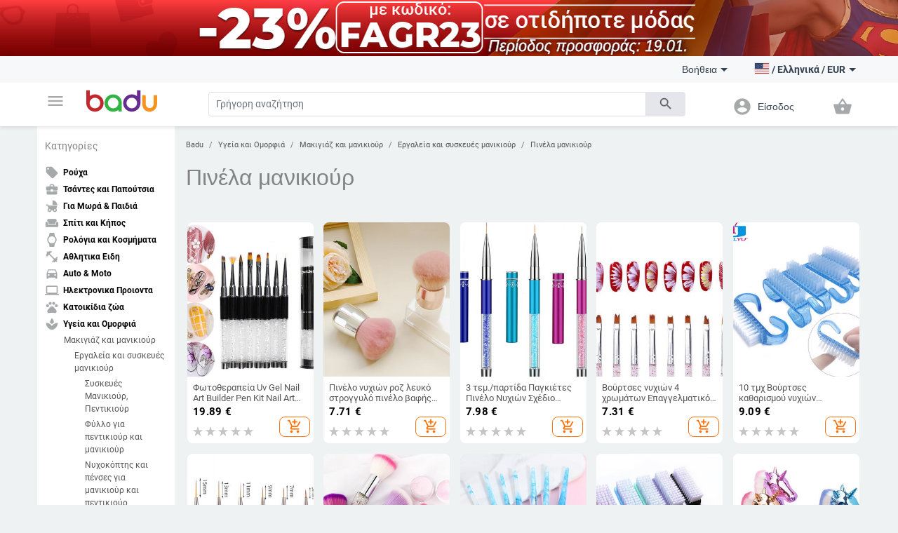

--- FILE ---
content_type: text/javascript
request_url: https://badu.gr/build/js/friends/hotjar.js?v=6966555244558
body_size: -254
content:
define(["require","./base"],function(t){var e=t("./base");return e.extend({construct:function(){!function(t,e,n,s,h,i){t.hj=t.hj||function(){(t.hj.q=t.hj.q||[]).push(arguments)},t._hjSettings={hjid:window.trackers.hotjar[0],hjsv:5},h=e.getElementsByTagName("head")[0],i=e.createElement("script"),i.async=1,i.src=n+t._hjSettings.hjid+s+t._hjSettings.hjsv,h.appendChild(i)}(window,document,"//static.hotjar.com/c/hotjar-",".js?sv=")}})});

--- FILE ---
content_type: text/javascript
request_url: https://badu.gr/build/js/views/desktopFiltersTop.js?v=6966555244558
body_size: 98
content:
define("views/desktopFiltersTop",["require","jquery","framework/Util","MultiView"],function(e){var t=e("jquery"),i=e("framework/Util"),r=e("MultiView");return r.extend({events:{"change input":"applyFilters","click [action=reset_filters]":"resetFilters"},bind_globals:function(){this.onChangeAvailableFilters=t.proxy(function(e){this.wait=!0,this.resetFiltersUi().afterRend();var t=this;setTimeout(function(){t.wait=!1},300)},this),t(window).on("change_available_filters",this.onChangeAvailableFilters)},unbind_globals:function(){t(window).on("change_available_filters",this.onChangeAvailableFilters)},applyFilters:function(e){if(!this.wait&&window.filters){var i=t(e.target);window.filters.add(i.attr("name").substr(1),i.val()).apply()}},resetFilters:function(e){return window.filters&&window.filters.reset().rewrite_url(),this},resetFiltersUi:function(){return this.$("input[type=text]").val(""),this.$("input[type=tel]").val(""),this.$("input[type=radio]").prop("checked",!1),this.$("input[type=checkbox]").prop("checked",!1),this},afterRend:function(){var e=i.parse_query();for(var t in e){var r=e[t];["price_from","price_to"].indexOf(t)>-1?this.$('[name="_'+t+'"]').val(r):this.$('[name="_'+t+'"][value="'+r+'"]').prop("checked",!0)}return this}})});

--- FILE ---
content_type: text/javascript
request_url: https://badu.gr/build/js/node_modules/bootstrap/dist/js/bootstrap.bundle.js?v=6966555244558
body_size: 20246
content:
!function(e,t){"object"==typeof exports&&"undefined"!=typeof module?t(exports,require("jquery")):"function"==typeof define&&define.amd?define("bootstrap",["exports","jquery"],t):(e=e||self,t(e.bootstrap={},e.jQuery))}(this,function(e,t){"use strict";function n(e,t){for(var n=0;n<t.length;n++){var i=t[n];i.enumerable=i.enumerable||!1,i.configurable=!0,"value"in i&&(i.writable=!0),Object.defineProperty(e,i.key,i)}}function i(e,t,i){return t&&n(e.prototype,t),i&&n(e,i),e}function r(e,t,n){return t in e?Object.defineProperty(e,t,{value:n,enumerable:!0,configurable:!0,writable:!0}):e[t]=n,e}function o(e,t){var n=Object.keys(e);if(Object.getOwnPropertySymbols){var i=Object.getOwnPropertySymbols(e);t&&(i=i.filter(function(t){return Object.getOwnPropertyDescriptor(e,t).enumerable})),n.push.apply(n,i)}return n}function s(e){for(var t=1;t<arguments.length;t++){var n=null!=arguments[t]?arguments[t]:{};t%2?o(Object(n),!0).forEach(function(t){r(e,t,n[t])}):Object.getOwnPropertyDescriptors?Object.defineProperties(e,Object.getOwnPropertyDescriptors(n)):o(Object(n)).forEach(function(t){Object.defineProperty(e,t,Object.getOwnPropertyDescriptor(n,t))})}return e}function a(e,t){e.prototype=Object.create(t.prototype),e.prototype.constructor=e,e.__proto__=t}function l(e){return{}.toString.call(e).match(/\s([a-z]+)/i)[1].toLowerCase()}function c(){return{bindType:Ae,delegateType:Ae,handle:function(e){return t(e.target).is(this)?e.handleObj.handler.apply(this,arguments):void 0}}}function u(e){var n=this,i=!1;return t(this).one(Ce.TRANSITION_END,function(){i=!0}),setTimeout(function(){i||Ce.triggerTransitionEnd(n)},e),this}function h(){t.fn.emulateTransitionEnd=u,t.event.special[Ce.TRANSITION_END]=c()}function f(e){var t=!1;return function(){t||(t=!0,window.Promise.resolve().then(function(){t=!1,e()}))}}function d(e){var t=!1;return function(){t||(t=!0,setTimeout(function(){t=!1,e()},Ot))}}function p(e){var t={};return e&&"[object Function]"===t.toString.call(e)}function m(e,t){if(1!==e.nodeType)return[];var n=e.ownerDocument.defaultView,i=n.getComputedStyle(e,null);return t?i[t]:i}function g(e){return"HTML"===e.nodeName?e:e.parentNode||e.host}function _(e){if(!e)return document.body;switch(e.nodeName){case"HTML":case"BODY":return e.ownerDocument.body;case"#document":return e.body}var t=m(e),n=t.overflow,i=t.overflowX,r=t.overflowY;return/(auto|scroll|overlay)/.test(n+r+i)?e:_(g(e))}function v(e){return e&&e.referenceNode?e.referenceNode:e}function E(e){return 11===e?bt:10===e?wt:bt||wt}function T(e){if(!e)return document.documentElement;for(var t=E(10)?document.body:null,n=e.offsetParent||null;n===t&&e.nextElementSibling;)n=(e=e.nextElementSibling).offsetParent;var i=n&&n.nodeName;return i&&"BODY"!==i&&"HTML"!==i?-1!==["TH","TD","TABLE"].indexOf(n.nodeName)&&"static"===m(n,"position")?T(n):n:e?e.ownerDocument.documentElement:document.documentElement}function y(e){var t=e.nodeName;return"BODY"===t?!1:"HTML"===t||T(e.firstElementChild)===e}function S(e){return null!==e.parentNode?S(e.parentNode):e}function A(e,t){if(!(e&&e.nodeType&&t&&t.nodeType))return document.documentElement;var n=e.compareDocumentPosition(t)&Node.DOCUMENT_POSITION_FOLLOWING,i=n?e:t,r=n?t:e,o=document.createRange();o.setStart(i,0),o.setEnd(r,0);var s=o.commonAncestorContainer;if(e!==s&&t!==s||i.contains(r))return y(s)?s:T(s);var a=S(e);return a.host?A(a.host,t):A(e,S(t).host)}function I(e){var t=arguments.length>1&&void 0!==arguments[1]?arguments[1]:"top",n="top"===t?"scrollTop":"scrollLeft",i=e.nodeName;if("BODY"===i||"HTML"===i){var r=e.ownerDocument.documentElement,o=e.ownerDocument.scrollingElement||r;return o[n]}return e[n]}function O(e,t){var n=arguments.length>2&&void 0!==arguments[2]?arguments[2]:!1,i=I(t,"top"),r=I(t,"left"),o=n?-1:1;return e.top+=i*o,e.bottom+=i*o,e.left+=r*o,e.right+=r*o,e}function C(e,t){var n="x"===t?"Left":"Top",i="Left"===n?"Right":"Bottom";return parseFloat(e["border"+n+"Width"],10)+parseFloat(e["border"+i+"Width"],10)}function D(e,t,n,i){return Math.max(t["offset"+e],t["scroll"+e],n["client"+e],n["offset"+e],n["scroll"+e],E(10)?parseInt(n["offset"+e])+parseInt(i["margin"+("Height"===e?"Top":"Left")])+parseInt(i["margin"+("Height"===e?"Bottom":"Right")]):0)}function b(e){var t=e.body,n=e.documentElement,i=E(10)&&getComputedStyle(n);return{height:D("Height",t,n,i),width:D("Width",t,n,i)}}function w(e){return Ht({},e,{right:e.left+e.width,bottom:e.top+e.height})}function N(e){var t={};try{if(E(10)){t=e.getBoundingClientRect();var n=I(e,"top"),i=I(e,"left");t.top+=n,t.left+=i,t.bottom+=n,t.right+=i}else t=e.getBoundingClientRect()}catch(r){}var o={left:t.left,top:t.top,width:t.right-t.left,height:t.bottom-t.top},s="HTML"===e.nodeName?b(e.ownerDocument):{},a=s.width||e.clientWidth||o.width,l=s.height||e.clientHeight||o.height,c=e.offsetWidth-a,u=e.offsetHeight-l;if(c||u){var h=m(e);c-=C(h,"x"),u-=C(h,"y"),o.width-=c,o.height-=u}return w(o)}function L(e,t){var n=arguments.length>2&&void 0!==arguments[2]?arguments[2]:!1,i=E(10),r="HTML"===t.nodeName,o=N(e),s=N(t),a=_(e),l=m(t),c=parseFloat(l.borderTopWidth,10),u=parseFloat(l.borderLeftWidth,10);n&&r&&(s.top=Math.max(s.top,0),s.left=Math.max(s.left,0));var h=w({top:o.top-s.top-c,left:o.left-s.left-u,width:o.width,height:o.height});if(h.marginTop=0,h.marginLeft=0,!i&&r){var f=parseFloat(l.marginTop,10),d=parseFloat(l.marginLeft,10);h.top-=c-f,h.bottom-=c-f,h.left-=u-d,h.right-=u-d,h.marginTop=f,h.marginLeft=d}return(i&&!n?t.contains(a):t===a&&"BODY"!==a.nodeName)&&(h=O(h,t)),h}function P(e){var t=arguments.length>1&&void 0!==arguments[1]?arguments[1]:!1,n=e.ownerDocument.documentElement,i=L(e,n),r=Math.max(n.clientWidth,window.innerWidth||0),o=Math.max(n.clientHeight,window.innerHeight||0),s=t?0:I(n),a=t?0:I(n,"left"),l={top:s-i.top+i.marginTop,left:a-i.left+i.marginLeft,width:r,height:o};return w(l)}function H(e){var t=e.nodeName;if("BODY"===t||"HTML"===t)return!1;if("fixed"===m(e,"position"))return!0;var n=g(e);return n?H(n):!1}function R(e){if(!e||!e.parentElement||E())return document.documentElement;for(var t=e.parentElement;t&&"none"===m(t,"transform");)t=t.parentElement;return t||document.documentElement}function k(e,t,n,i){var r=arguments.length>4&&void 0!==arguments[4]?arguments[4]:!1,o={top:0,left:0},s=r?R(e):A(e,v(t));if("viewport"===i)o=P(s,r);else{var a=void 0;"scrollParent"===i?(a=_(g(t)),"BODY"===a.nodeName&&(a=e.ownerDocument.documentElement)):a="window"===i?e.ownerDocument.documentElement:i;var l=L(a,s,r);if("HTML"!==a.nodeName||H(s))o=l;else{var c=b(e.ownerDocument),u=c.height,h=c.width;o.top+=l.top-l.marginTop,o.bottom=u+l.top,o.left+=l.left-l.marginLeft,o.right=h+l.left}}n=n||0;var f="number"==typeof n;return o.left+=f?n:n.left||0,o.top+=f?n:n.top||0,o.right-=f?n:n.right||0,o.bottom-=f?n:n.bottom||0,o}function W(e){var t=e.width,n=e.height;return t*n}function F(e,t,n,i,r){var o=arguments.length>5&&void 0!==arguments[5]?arguments[5]:0;if(-1===e.indexOf("auto"))return e;var s=k(n,i,o,r),a={top:{width:s.width,height:t.top-s.top},right:{width:s.right-t.right,height:s.height},bottom:{width:s.width,height:s.bottom-t.bottom},left:{width:t.left-s.left,height:s.height}},l=Object.keys(a).map(function(e){return Ht({key:e},a[e],{area:W(a[e])})}).sort(function(e,t){return t.area-e.area}),c=l.filter(function(e){var t=e.width,i=e.height;return t>=n.clientWidth&&i>=n.clientHeight}),u=c.length>0?c[0].key:l[0].key,h=e.split("-")[1];return u+(h?"-"+h:"")}function M(e,t,n){var i=arguments.length>3&&void 0!==arguments[3]?arguments[3]:null,r=i?R(t):A(t,v(n));return L(n,r,i)}function x(e){var t=e.ownerDocument.defaultView,n=t.getComputedStyle(e),i=parseFloat(n.marginTop||0)+parseFloat(n.marginBottom||0),r=parseFloat(n.marginLeft||0)+parseFloat(n.marginRight||0),o={width:e.offsetWidth+r,height:e.offsetHeight+i};return o}function V(e){var t={left:"right",right:"left",bottom:"top",top:"bottom"};return e.replace(/left|right|bottom|top/g,function(e){return t[e]})}function U(e,t,n){n=n.split("-")[0];var i=x(e),r={width:i.width,height:i.height},o=-1!==["right","left"].indexOf(n),s=o?"top":"left",a=o?"left":"top",l=o?"height":"width",c=o?"width":"height";return r[s]=t[s]+t[l]/2-i[l]/2,n===a?r[a]=t[a]-i[c]:r[a]=t[V(a)],r}function j(e,t){return Array.prototype.find?e.find(t):e.filter(t)[0]}function B(e,t,n){if(Array.prototype.findIndex)return e.findIndex(function(e){return e[t]===n});var i=j(e,function(e){return e[t]===n});return e.indexOf(i)}function G(e,t,n){var i=void 0===n?e:e.slice(0,B(e,"name",n));return i.forEach(function(e){e["function"]&&console.warn("`modifier.function` is deprecated, use `modifier.fn`!");var n=e["function"]||e.fn;e.enabled&&p(n)&&(t.offsets.popper=w(t.offsets.popper),t.offsets.reference=w(t.offsets.reference),t=n(t,e))}),t}function K(){if(!this.state.isDestroyed){var e={instance:this,styles:{},arrowStyles:{},attributes:{},flipped:!1,offsets:{}};e.offsets.reference=M(this.state,this.popper,this.reference,this.options.positionFixed),e.placement=F(this.options.placement,e.offsets.reference,this.popper,this.reference,this.options.modifiers.flip.boundariesElement,this.options.modifiers.flip.padding),e.originalPlacement=e.placement,e.positionFixed=this.options.positionFixed,e.offsets.popper=U(this.popper,e.offsets.reference,e.placement),e.offsets.popper.position=this.options.positionFixed?"fixed":"absolute",e=G(this.modifiers,e),this.state.isCreated?this.options.onUpdate(e):(this.state.isCreated=!0,this.options.onCreate(e))}}function q(e,t){return e.some(function(e){var n=e.name,i=e.enabled;return i&&n===t})}function Q(e){for(var t=[!1,"ms","Webkit","Moz","O"],n=e.charAt(0).toUpperCase()+e.slice(1),i=0;i<t.length;i++){var r=t[i],o=r?""+r+n:e;if("undefined"!=typeof document.body.style[o])return o}return null}function Y(){return this.state.isDestroyed=!0,q(this.modifiers,"applyStyle")&&(this.popper.removeAttribute("x-placement"),this.popper.style.position="",this.popper.style.top="",this.popper.style.left="",this.popper.style.right="",this.popper.style.bottom="",this.popper.style.willChange="",this.popper.style[Q("transform")]=""),this.disableEventListeners(),this.options.removeOnDestroy&&this.popper.parentNode.removeChild(this.popper),this}function X(e){var t=e.ownerDocument;return t?t.defaultView:window}function z(e,t,n,i){var r="BODY"===e.nodeName,o=r?e.ownerDocument.defaultView:e;o.addEventListener(t,n,{passive:!0}),r||z(_(o.parentNode),t,n,i),i.push(o)}function $(e,t,n,i){n.updateBound=i,X(e).addEventListener("resize",n.updateBound,{passive:!0});var r=_(e);return z(r,"scroll",n.updateBound,n.scrollParents),n.scrollElement=r,n.eventsEnabled=!0,n}function J(){this.state.eventsEnabled||(this.state=$(this.reference,this.options,this.state,this.scheduleUpdate))}function Z(e,t){return X(e).removeEventListener("resize",t.updateBound),t.scrollParents.forEach(function(e){e.removeEventListener("scroll",t.updateBound)}),t.updateBound=null,t.scrollParents=[],t.scrollElement=null,t.eventsEnabled=!1,t}function ee(){this.state.eventsEnabled&&(cancelAnimationFrame(this.scheduleUpdate),this.state=Z(this.reference,this.state))}function te(e){return""!==e&&!isNaN(parseFloat(e))&&isFinite(e)}function ne(e,t){Object.keys(t).forEach(function(n){var i="";-1!==["width","height","top","right","bottom","left"].indexOf(n)&&te(t[n])&&(i="px"),e.style[n]=t[n]+i})}function ie(e,t){Object.keys(t).forEach(function(n){var i=t[n];i!==!1?e.setAttribute(n,t[n]):e.removeAttribute(n)})}function re(e){return ne(e.instance.popper,e.styles),ie(e.instance.popper,e.attributes),e.arrowElement&&Object.keys(e.arrowStyles).length&&ne(e.arrowElement,e.arrowStyles),e}function oe(e,t,n,i,r){var o=M(r,t,e,n.positionFixed),s=F(n.placement,o,t,e,n.modifiers.flip.boundariesElement,n.modifiers.flip.padding);return t.setAttribute("x-placement",s),ne(t,{position:n.positionFixed?"fixed":"absolute"}),n}function se(e,t){var n=e.offsets,i=n.popper,r=n.reference,o=Math.round,s=Math.floor,a=function(e){return e},l=o(r.width),c=o(i.width),u=-1!==["left","right"].indexOf(e.placement),h=-1!==e.placement.indexOf("-"),f=l%2===c%2,d=l%2===1&&c%2===1,p=t?u||h||f?o:s:a,m=t?o:a;return{left:p(d&&!h&&t?i.left-1:i.left),top:m(i.top),bottom:m(i.bottom),right:p(i.right)}}function ae(e,t){var n=t.x,i=t.y,r=e.offsets.popper,o=j(e.instance.modifiers,function(e){return"applyStyle"===e.name}).gpuAcceleration;void 0!==o&&console.warn("WARNING: `gpuAcceleration` option moved to `computeStyle` modifier and will not be supported in future versions of Popper.js!");var s=void 0!==o?o:t.gpuAcceleration,a=T(e.instance.popper),l=N(a),c={position:r.position},u=se(e,window.devicePixelRatio<2||!Rt),h="bottom"===n?"top":"bottom",f="right"===i?"left":"right",d=Q("transform"),p=void 0,m=void 0;if(m="bottom"===h?"HTML"===a.nodeName?-a.clientHeight+u.bottom:-l.height+u.bottom:u.top,p="right"===f?"HTML"===a.nodeName?-a.clientWidth+u.right:-l.width+u.right:u.left,s&&d)c[d]="translate3d("+p+"px, "+m+"px, 0)",c[h]=0,c[f]=0,c.willChange="transform";else{var g="bottom"===h?-1:1,_="right"===f?-1:1;c[h]=m*g,c[f]=p*_,c.willChange=h+", "+f}var v={"x-placement":e.placement};return e.attributes=Ht({},v,e.attributes),e.styles=Ht({},c,e.styles),e.arrowStyles=Ht({},e.offsets.arrow,e.arrowStyles),e}function le(e,t,n){var i=j(e,function(e){var n=e.name;return n===t}),r=!!i&&e.some(function(e){return e.name===n&&e.enabled&&e.order<i.order});if(!r){var o="`"+t+"`",s="`"+n+"`";console.warn(s+" modifier is required by "+o+" modifier in order to work, be sure to include it before "+o+"!")}return r}function ce(e,t){var n;if(!le(e.instance.modifiers,"arrow","keepTogether"))return e;var i=t.element;if("string"==typeof i){if(i=e.instance.popper.querySelector(i),!i)return e}else if(!e.instance.popper.contains(i))return console.warn("WARNING: `arrow.element` must be child of its popper element!"),e;var r=e.placement.split("-")[0],o=e.offsets,s=o.popper,a=o.reference,l=-1!==["left","right"].indexOf(r),c=l?"height":"width",u=l?"Top":"Left",h=u.toLowerCase(),f=l?"left":"top",d=l?"bottom":"right",p=x(i)[c];a[d]-p<s[h]&&(e.offsets.popper[h]-=s[h]-(a[d]-p)),a[h]+p>s[d]&&(e.offsets.popper[h]+=a[h]+p-s[d]),e.offsets.popper=w(e.offsets.popper);var g=a[h]+a[c]/2-p/2,_=m(e.instance.popper),v=parseFloat(_["margin"+u],10),E=parseFloat(_["border"+u+"Width"],10),T=g-e.offsets.popper[h]-v-E;return T=Math.max(Math.min(s[c]-p,T),0),e.arrowElement=i,e.offsets.arrow=(n={},Pt(n,h,Math.round(T)),Pt(n,f,""),n),e}function ue(e){return"end"===e?"start":"start"===e?"end":e}function he(e){var t=arguments.length>1&&void 0!==arguments[1]?arguments[1]:!1,n=Wt.indexOf(e),i=Wt.slice(n+1).concat(Wt.slice(0,n));return t?i.reverse():i}function fe(e,t){if(q(e.instance.modifiers,"inner"))return e;if(e.flipped&&e.placement===e.originalPlacement)return e;var n=k(e.instance.popper,e.instance.reference,t.padding,t.boundariesElement,e.positionFixed),i=e.placement.split("-")[0],r=V(i),o=e.placement.split("-")[1]||"",s=[];switch(t.behavior){case Ft.FLIP:s=[i,r];break;case Ft.CLOCKWISE:s=he(i);break;case Ft.COUNTERCLOCKWISE:s=he(i,!0);break;default:s=t.behavior}return s.forEach(function(a,l){if(i!==a||s.length===l+1)return e;i=e.placement.split("-")[0],r=V(i);var c=e.offsets.popper,u=e.offsets.reference,h=Math.floor,f="left"===i&&h(c.right)>h(u.left)||"right"===i&&h(c.left)<h(u.right)||"top"===i&&h(c.bottom)>h(u.top)||"bottom"===i&&h(c.top)<h(u.bottom),d=h(c.left)<h(n.left),p=h(c.right)>h(n.right),m=h(c.top)<h(n.top),g=h(c.bottom)>h(n.bottom),_="left"===i&&d||"right"===i&&p||"top"===i&&m||"bottom"===i&&g,v=-1!==["top","bottom"].indexOf(i),E=!!t.flipVariations&&(v&&"start"===o&&d||v&&"end"===o&&p||!v&&"start"===o&&m||!v&&"end"===o&&g),T=!!t.flipVariationsByContent&&(v&&"start"===o&&p||v&&"end"===o&&d||!v&&"start"===o&&g||!v&&"end"===o&&m),y=E||T;(f||_||y)&&(e.flipped=!0,(f||_)&&(i=s[l+1]),y&&(o=ue(o)),e.placement=i+(o?"-"+o:""),e.offsets.popper=Ht({},e.offsets.popper,U(e.instance.popper,e.offsets.reference,e.placement)),e=G(e.instance.modifiers,e,"flip"))}),e}function de(e){var t=e.offsets,n=t.popper,i=t.reference,r=e.placement.split("-")[0],o=Math.floor,s=-1!==["top","bottom"].indexOf(r),a=s?"right":"bottom",l=s?"left":"top",c=s?"width":"height";return n[a]<o(i[l])&&(e.offsets.popper[l]=o(i[l])-n[c]),n[l]>o(i[a])&&(e.offsets.popper[l]=o(i[a])),e}function pe(e,t,n,i){var r=e.match(/((?:\-|\+)?\d*\.?\d*)(.*)/),o=+r[1],s=r[2];if(!o)return e;if(0===s.indexOf("%")){var a=void 0;switch(s){case"%p":a=n;break;case"%":case"%r":default:a=i}var l=w(a);return l[t]/100*o}if("vh"===s||"vw"===s){var c=void 0;return c="vh"===s?Math.max(document.documentElement.clientHeight,window.innerHeight||0):Math.max(document.documentElement.clientWidth,window.innerWidth||0),c/100*o}return o}function me(e,t,n,i){var r=[0,0],o=-1!==["right","left"].indexOf(i),s=e.split(/(\+|\-)/).map(function(e){return e.trim()}),a=s.indexOf(j(s,function(e){return-1!==e.search(/,|\s/)}));s[a]&&-1===s[a].indexOf(",")&&console.warn("Offsets separated by white space(s) are deprecated, use a comma (,) instead.");var l=/\s*,\s*|\s+/,c=-1!==a?[s.slice(0,a).concat([s[a].split(l)[0]]),[s[a].split(l)[1]].concat(s.slice(a+1))]:[s];return c=c.map(function(e,i){var r=(1===i?!o:o)?"height":"width",s=!1;return e.reduce(function(e,t){return""===e[e.length-1]&&-1!==["+","-"].indexOf(t)?(e[e.length-1]=t,s=!0,e):s?(e[e.length-1]+=t,s=!1,e):e.concat(t)},[]).map(function(e){return pe(e,r,t,n)})}),c.forEach(function(e,t){e.forEach(function(n,i){te(n)&&(r[t]+=n*("-"===e[i-1]?-1:1))})}),r}function ge(e,t){var n=t.offset,i=e.placement,r=e.offsets,o=r.popper,s=r.reference,a=i.split("-")[0],l=void 0;return l=te(+n)?[+n,0]:me(n,o,s,a),"left"===a?(o.top+=l[0],o.left-=l[1]):"right"===a?(o.top+=l[0],o.left+=l[1]):"top"===a?(o.left+=l[0],o.top-=l[1]):"bottom"===a&&(o.left+=l[0],o.top+=l[1]),e.popper=o,e}function _e(e,t){var n=t.boundariesElement||T(e.instance.popper);e.instance.reference===n&&(n=T(n));var i=Q("transform"),r=e.instance.popper.style,o=r.top,s=r.left,a=r[i];r.top="",r.left="",r[i]="";var l=k(e.instance.popper,e.instance.reference,t.padding,n,e.positionFixed);r.top=o,r.left=s,r[i]=a,t.boundaries=l;var c=t.priority,u=e.offsets.popper,h={primary:function(e){var n=u[e];return u[e]<l[e]&&!t.escapeWithReference&&(n=Math.max(u[e],l[e])),Pt({},e,n)},secondary:function(e){var n="right"===e?"left":"top",i=u[n];return u[e]>l[e]&&!t.escapeWithReference&&(i=Math.min(u[n],l[e]-("right"===e?u.width:u.height))),Pt({},n,i)}};return c.forEach(function(e){var t=-1!==["left","top"].indexOf(e)?"primary":"secondary";u=Ht({},u,h[t](e))}),e.offsets.popper=u,e}function ve(e){var t=e.placement,n=t.split("-")[0],i=t.split("-")[1];if(i){var r=e.offsets,o=r.reference,s=r.popper,a=-1!==["bottom","top"].indexOf(n),l=a?"left":"top",c=a?"width":"height",u={start:Pt({},l,o[l]),end:Pt({},l,o[l]+o[c]-s[c])};e.offsets.popper=Ht({},s,u[i])}return e}function Ee(e){if(!le(e.instance.modifiers,"hide","preventOverflow"))return e;var t=e.offsets.reference,n=j(e.instance.modifiers,function(e){return"preventOverflow"===e.name}).boundaries;if(t.bottom<n.top||t.left>n.right||t.top>n.bottom||t.right<n.left){if(e.hide===!0)return e;e.hide=!0,e.attributes["x-out-of-boundaries"]=""}else{if(e.hide===!1)return e;e.hide=!1,e.attributes["x-out-of-boundaries"]=!1}return e}function Te(e){var t=e.placement,n=t.split("-")[0],i=e.offsets,r=i.popper,o=i.reference,s=-1!==["left","right"].indexOf(n),a=-1===["top","left"].indexOf(n);return r[s?"left":"top"]=o[n]-(a?r[s?"width":"height"]:0),e.placement=V(t),e.offsets.popper=w(r),e}function ye(e,t){var n=e.nodeName.toLowerCase();if(-1!==t.indexOf(n))return-1!==yn.indexOf(n)?Boolean(e.nodeValue.match(In)||e.nodeValue.match(On)):!0;for(var i=t.filter(function(e){return e instanceof RegExp}),r=0,o=i.length;o>r;r++)if(n.match(i[r]))return!0;return!1}function Se(e,t,n){if(0===e.length)return e;if(n&&"function"==typeof n)return n(e);for(var i=new window.DOMParser,r=i.parseFromString(e,"text/html"),o=Object.keys(t),s=[].slice.call(r.body.querySelectorAll("*")),a=function(e,n){var i=s[e],r=i.nodeName.toLowerCase();if(-1===o.indexOf(i.nodeName.toLowerCase()))return i.parentNode.removeChild(i),"continue";var a=[].slice.call(i.attributes),l=[].concat(t["*"]||[],t[r]||[]);a.forEach(function(e){ye(e,l)||i.removeAttribute(e.nodeName)})},l=0,c=s.length;c>l;l++){a(l)}return r.body.innerHTML}t=t&&t.hasOwnProperty("default")?t["default"]:t;var Ae="transitionend",Ie=1e6,Oe=1e3,Ce={TRANSITION_END:"bsTransitionEnd",getUID:function(e){do e+=~~(Math.random()*Ie);while(document.getElementById(e));return e},getSelectorFromElement:function(e){var t=e.getAttribute("data-target");if(!t||"#"===t){var n=e.getAttribute("href");t=n&&"#"!==n?n.trim():""}try{return document.querySelector(t)?t:null}catch(i){return null}},getTransitionDurationFromElement:function(e){if(!e)return 0;var n=t(e).css("transition-duration"),i=t(e).css("transition-delay"),r=parseFloat(n),o=parseFloat(i);return r||o?(n=n.split(",")[0],i=i.split(",")[0],(parseFloat(n)+parseFloat(i))*Oe):0},reflow:function(e){return e.offsetHeight},triggerTransitionEnd:function(e){t(e).trigger(Ae)},supportsTransitionEnd:function(){return Boolean(Ae)},isElement:function(e){return(e[0]||e).nodeType},typeCheckConfig:function(e,t,n){for(var i in n)if(Object.prototype.hasOwnProperty.call(n,i)){var r=n[i],o=t[i],s=o&&Ce.isElement(o)?"element":l(o);if(!new RegExp(r).test(s))throw new Error(e.toUpperCase()+": "+('Option "'+i+'" provided type "'+s+'" ')+('but expected type "'+r+'".'))}},findShadowRoot:function(e){if(!document.documentElement.attachShadow)return null;if("function"==typeof e.getRootNode){var t=e.getRootNode();return t instanceof ShadowRoot?t:null}return e instanceof ShadowRoot?e:e.parentNode?Ce.findShadowRoot(e.parentNode):null},jQueryDetection:function(){if("undefined"==typeof t)throw new TypeError("Bootstrap's JavaScript requires jQuery. jQuery must be included before Bootstrap's JavaScript.");var e=t.fn.jquery.split(" ")[0].split("."),n=1,i=2,r=9,o=1,s=4;if(e[0]<i&&e[1]<r||e[0]===n&&e[1]===r&&e[2]<o||e[0]>=s)throw new Error("Bootstrap's JavaScript requires at least jQuery v1.9.1 but less than v4.0.0")}};Ce.jQueryDetection(),h();var De="alert",be="4.4.1",we="bs.alert",Ne="."+we,Le=".data-api",Pe=t.fn[De],He={DISMISS:'[data-dismiss="alert"]'},Re={CLOSE:"close"+Ne,CLOSED:"closed"+Ne,CLICK_DATA_API:"click"+Ne+Le},ke={ALERT:"alert",FADE:"fade",SHOW:"show"},We=function(){function e(e){this._element=e}var n=e.prototype;return n.close=function(e){var t=this._element;e&&(t=this._getRootElement(e));var n=this._triggerCloseEvent(t);n.isDefaultPrevented()||this._removeElement(t)},n.dispose=function(){t.removeData(this._element,we),this._element=null},n._getRootElement=function(e){var n=Ce.getSelectorFromElement(e),i=!1;return n&&(i=document.querySelector(n)),i||(i=t(e).closest("."+ke.ALERT)[0]),i},n._triggerCloseEvent=function(e){var n=t.Event(Re.CLOSE);return t(e).trigger(n),n},n._removeElement=function(e){var n=this;if(t(e).removeClass(ke.SHOW),!t(e).hasClass(ke.FADE))return void this._destroyElement(e);var i=Ce.getTransitionDurationFromElement(e);t(e).one(Ce.TRANSITION_END,function(t){return n._destroyElement(e,t)}).emulateTransitionEnd(i)},n._destroyElement=function(e){t(e).detach().trigger(Re.CLOSED).remove()},e._jQueryInterface=function(n){return this.each(function(){var i=t(this),r=i.data(we);r||(r=new e(this),i.data(we,r)),"close"===n&&r[n](this)})},e._handleDismiss=function(e){return function(t){t&&t.preventDefault(),e.close(this)}},i(e,null,[{key:"VERSION",get:function(){return be}}]),e}();t(document).on(Re.CLICK_DATA_API,He.DISMISS,We._handleDismiss(new We)),t.fn[De]=We._jQueryInterface,t.fn[De].Constructor=We,t.fn[De].noConflict=function(){return t.fn[De]=Pe,We._jQueryInterface};var Fe="button",Me="4.4.1",xe="bs.button",Ve="."+xe,Ue=".data-api",je=t.fn[Fe],Be={ACTIVE:"active",BUTTON:"btn",FOCUS:"focus"},Ge={DATA_TOGGLE_CARROT:'[data-toggle^="button"]',DATA_TOGGLES:'[data-toggle="buttons"]',DATA_TOGGLE:'[data-toggle="button"]',DATA_TOGGLES_BUTTONS:'[data-toggle="buttons"] .btn',INPUT:'input:not([type="hidden"])',ACTIVE:".active",BUTTON:".btn"},Ke={CLICK_DATA_API:"click"+Ve+Ue,FOCUS_BLUR_DATA_API:"focus"+Ve+Ue+" "+("blur"+Ve+Ue),LOAD_DATA_API:"load"+Ve+Ue},qe=function(){function e(e){this._element=e}var n=e.prototype;return n.toggle=function(){var e=!0,n=!0,i=t(this._element).closest(Ge.DATA_TOGGLES)[0];if(i){var r=this._element.querySelector(Ge.INPUT);if(r){if("radio"===r.type)if(r.checked&&this._element.classList.contains(Be.ACTIVE))e=!1;else{var o=i.querySelector(Ge.ACTIVE);o&&t(o).removeClass(Be.ACTIVE)}else"checkbox"===r.type?"LABEL"===this._element.tagName&&r.checked===this._element.classList.contains(Be.ACTIVE)&&(e=!1):e=!1;e&&(r.checked=!this._element.classList.contains(Be.ACTIVE),t(r).trigger("change")),r.focus(),n=!1}}this._element.hasAttribute("disabled")||this._element.classList.contains("disabled")||(n&&this._element.setAttribute("aria-pressed",!this._element.classList.contains(Be.ACTIVE)),e&&t(this._element).toggleClass(Be.ACTIVE))},n.dispose=function(){t.removeData(this._element,xe),this._element=null},e._jQueryInterface=function(n){return this.each(function(){var i=t(this).data(xe);i||(i=new e(this),t(this).data(xe,i)),"toggle"===n&&i[n]()})},i(e,null,[{key:"VERSION",get:function(){return Me}}]),e}();t(document).on(Ke.CLICK_DATA_API,Ge.DATA_TOGGLE_CARROT,function(e){var n=e.target;if(t(n).hasClass(Be.BUTTON)||(n=t(n).closest(Ge.BUTTON)[0]),!n||n.hasAttribute("disabled")||n.classList.contains("disabled"))e.preventDefault();else{var i=n.querySelector(Ge.INPUT);if(i&&(i.hasAttribute("disabled")||i.classList.contains("disabled")))return void e.preventDefault();qe._jQueryInterface.call(t(n),"toggle")}}).on(Ke.FOCUS_BLUR_DATA_API,Ge.DATA_TOGGLE_CARROT,function(e){var n=t(e.target).closest(Ge.BUTTON)[0];t(n).toggleClass(Be.FOCUS,/^focus(in)?$/.test(e.type))}),t(window).on(Ke.LOAD_DATA_API,function(){for(var e=[].slice.call(document.querySelectorAll(Ge.DATA_TOGGLES_BUTTONS)),t=0,n=e.length;n>t;t++){var i=e[t],r=i.querySelector(Ge.INPUT);r.checked||r.hasAttribute("checked")?i.classList.add(Be.ACTIVE):i.classList.remove(Be.ACTIVE)}e=[].slice.call(document.querySelectorAll(Ge.DATA_TOGGLE));for(var o=0,s=e.length;s>o;o++){var a=e[o];"true"===a.getAttribute("aria-pressed")?a.classList.add(Be.ACTIVE):a.classList.remove(Be.ACTIVE)}}),t.fn[Fe]=qe._jQueryInterface,t.fn[Fe].Constructor=qe,t.fn[Fe].noConflict=function(){return t.fn[Fe]=je,qe._jQueryInterface};var Qe="carousel",Ye="4.4.1",Xe="bs.carousel",ze="."+Xe,$e=".data-api",Je=t.fn[Qe],Ze=37,et=39,tt=500,nt=40,it={interval:5e3,keyboard:!0,slide:!1,pause:"hover",wrap:!0,touch:!0},rt={interval:"(number|boolean)",keyboard:"boolean",slide:"(boolean|string)",pause:"(string|boolean)",wrap:"boolean",touch:"boolean"},ot={NEXT:"next",PREV:"prev",LEFT:"left",RIGHT:"right"},st={SLIDE:"slide"+ze,SLID:"slid"+ze,KEYDOWN:"keydown"+ze,MOUSEENTER:"mouseenter"+ze,MOUSELEAVE:"mouseleave"+ze,TOUCHSTART:"touchstart"+ze,TOUCHMOVE:"touchmove"+ze,TOUCHEND:"touchend"+ze,POINTERDOWN:"pointerdown"+ze,POINTERUP:"pointerup"+ze,DRAG_START:"dragstart"+ze,LOAD_DATA_API:"load"+ze+$e,CLICK_DATA_API:"click"+ze+$e},at={CAROUSEL:"carousel",ACTIVE:"active",SLIDE:"slide",RIGHT:"carousel-item-right",LEFT:"carousel-item-left",NEXT:"carousel-item-next",PREV:"carousel-item-prev",ITEM:"carousel-item",POINTER_EVENT:"pointer-event"},lt={ACTIVE:".active",ACTIVE_ITEM:".active.carousel-item",ITEM:".carousel-item",ITEM_IMG:".carousel-item img",NEXT_PREV:".carousel-item-next, .carousel-item-prev",INDICATORS:".carousel-indicators",DATA_SLIDE:"[data-slide], [data-slide-to]",DATA_RIDE:'[data-ride="carousel"]'},ct={TOUCH:"touch",PEN:"pen"},ut=function(){function e(e,t){this._items=null,this._interval=null,this._activeElement=null,this._isPaused=!1,this._isSliding=!1,this.touchTimeout=null,this.touchStartX=0,this.touchDeltaX=0,this._config=this._getConfig(t),this._element=e,this._indicatorsElement=this._element.querySelector(lt.INDICATORS),this._touchSupported="ontouchstart"in document.documentElement||navigator.maxTouchPoints>0,this._pointerEvent=Boolean(window.PointerEvent||window.MSPointerEvent),this._addEventListeners()}var n=e.prototype;return n.next=function(){this._isSliding||this._slide(ot.NEXT)},n.nextWhenVisible=function(){!document.hidden&&t(this._element).is(":visible")&&"hidden"!==t(this._element).css("visibility")&&this.next()},n.prev=function(){this._isSliding||this._slide(ot.PREV)},n.pause=function(e){e||(this._isPaused=!0),this._element.querySelector(lt.NEXT_PREV)&&(Ce.triggerTransitionEnd(this._element),this.cycle(!0)),clearInterval(this._interval),this._interval=null},n.cycle=function(e){e||(this._isPaused=!1),this._interval&&(clearInterval(this._interval),this._interval=null),this._config.interval&&!this._isPaused&&(this._interval=setInterval((document.visibilityState?this.nextWhenVisible:this.next).bind(this),this._config.interval))},n.to=function(e){var n=this;this._activeElement=this._element.querySelector(lt.ACTIVE_ITEM);var i=this._getItemIndex(this._activeElement);if(!(e>this._items.length-1||0>e)){if(this._isSliding)return void t(this._element).one(st.SLID,function(){return n.to(e)});if(i===e)return this.pause(),void this.cycle();var r=e>i?ot.NEXT:ot.PREV;this._slide(r,this._items[e])}},n.dispose=function(){t(this._element).off(ze),t.removeData(this._element,Xe),this._items=null,this._config=null,this._element=null,this._interval=null,this._isPaused=null,this._isSliding=null,this._activeElement=null,this._indicatorsElement=null},n._getConfig=function(e){return e=s({},it,{},e),Ce.typeCheckConfig(Qe,e,rt),e},n._handleSwipe=function(){var e=Math.abs(this.touchDeltaX);if(!(nt>=e)){var t=e/this.touchDeltaX;this.touchDeltaX=0,t>0&&this.prev(),0>t&&this.next()}},n._addEventListeners=function(){var e=this;this._config.keyboard&&t(this._element).on(st.KEYDOWN,function(t){return e._keydown(t)}),"hover"===this._config.pause&&t(this._element).on(st.MOUSEENTER,function(t){return e.pause(t)}).on(st.MOUSELEAVE,function(t){return e.cycle(t)}),this._config.touch&&this._addTouchEventListeners()},n._addTouchEventListeners=function(){var e=this;if(this._touchSupported){var n=function(t){e._pointerEvent&&ct[t.originalEvent.pointerType.toUpperCase()]?e.touchStartX=t.originalEvent.clientX:e._pointerEvent||(e.touchStartX=t.originalEvent.touches[0].clientX)},i=function(t){t.originalEvent.touches&&t.originalEvent.touches.length>1?e.touchDeltaX=0:e.touchDeltaX=t.originalEvent.touches[0].clientX-e.touchStartX},r=function(t){e._pointerEvent&&ct[t.originalEvent.pointerType.toUpperCase()]&&(e.touchDeltaX=t.originalEvent.clientX-e.touchStartX),e._handleSwipe(),"hover"===e._config.pause&&(e.pause(),e.touchTimeout&&clearTimeout(e.touchTimeout),e.touchTimeout=setTimeout(function(t){return e.cycle(t)},tt+e._config.interval))};t(this._element.querySelectorAll(lt.ITEM_IMG)).on(st.DRAG_START,function(e){return e.preventDefault()}),this._pointerEvent?(t(this._element).on(st.POINTERDOWN,function(e){return n(e)}),t(this._element).on(st.POINTERUP,function(e){return r(e)}),this._element.classList.add(at.POINTER_EVENT)):(t(this._element).on(st.TOUCHSTART,function(e){return n(e)}),t(this._element).on(st.TOUCHMOVE,function(e){return i(e)}),t(this._element).on(st.TOUCHEND,function(e){return r(e)}))}},n._keydown=function(e){if(!/input|textarea/i.test(e.target.tagName))switch(e.which){case Ze:e.preventDefault(),this.prev();break;case et:e.preventDefault(),this.next()}},n._getItemIndex=function(e){return this._items=e&&e.parentNode?[].slice.call(e.parentNode.querySelectorAll(lt.ITEM)):[],this._items.indexOf(e)},n._getItemByDirection=function(e,t){var n=e===ot.NEXT,i=e===ot.PREV,r=this._getItemIndex(t),o=this._items.length-1,s=i&&0===r||n&&r===o;if(s&&!this._config.wrap)return t;var a=e===ot.PREV?-1:1,l=(r+a)%this._items.length;return-1===l?this._items[this._items.length-1]:this._items[l]},n._triggerSlideEvent=function(e,n){var i=this._getItemIndex(e),r=this._getItemIndex(this._element.querySelector(lt.ACTIVE_ITEM)),o=t.Event(st.SLIDE,{relatedTarget:e,direction:n,from:r,to:i});return t(this._element).trigger(o),
o},n._setActiveIndicatorElement=function(e){if(this._indicatorsElement){var n=[].slice.call(this._indicatorsElement.querySelectorAll(lt.ACTIVE));t(n).removeClass(at.ACTIVE);var i=this._indicatorsElement.children[this._getItemIndex(e)];i&&t(i).addClass(at.ACTIVE)}},n._slide=function(e,n){var i,r,o,s=this,a=this._element.querySelector(lt.ACTIVE_ITEM),l=this._getItemIndex(a),c=n||a&&this._getItemByDirection(e,a),u=this._getItemIndex(c),h=Boolean(this._interval);if(e===ot.NEXT?(i=at.LEFT,r=at.NEXT,o=ot.LEFT):(i=at.RIGHT,r=at.PREV,o=ot.RIGHT),c&&t(c).hasClass(at.ACTIVE))return void(this._isSliding=!1);var f=this._triggerSlideEvent(c,o);if(!f.isDefaultPrevented()&&a&&c){this._isSliding=!0,h&&this.pause(),this._setActiveIndicatorElement(c);var d=t.Event(st.SLID,{relatedTarget:c,direction:o,from:l,to:u});if(t(this._element).hasClass(at.SLIDE)){t(c).addClass(r),Ce.reflow(c),t(a).addClass(i),t(c).addClass(i);var p=parseInt(c.getAttribute("data-interval"),10);p?(this._config.defaultInterval=this._config.defaultInterval||this._config.interval,this._config.interval=p):this._config.interval=this._config.defaultInterval||this._config.interval;var m=Ce.getTransitionDurationFromElement(a);t(a).one(Ce.TRANSITION_END,function(){t(c).removeClass(i+" "+r).addClass(at.ACTIVE),t(a).removeClass(at.ACTIVE+" "+r+" "+i),s._isSliding=!1,setTimeout(function(){return t(s._element).trigger(d)},0)}).emulateTransitionEnd(m)}else t(a).removeClass(at.ACTIVE),t(c).addClass(at.ACTIVE),this._isSliding=!1,t(this._element).trigger(d);h&&this.cycle()}},e._jQueryInterface=function(n){return this.each(function(){var i=t(this).data(Xe),r=s({},it,{},t(this).data());"object"==typeof n&&(r=s({},r,{},n));var o="string"==typeof n?n:r.slide;if(i||(i=new e(this,r),t(this).data(Xe,i)),"number"==typeof n)i.to(n);else if("string"==typeof o){if("undefined"==typeof i[o])throw new TypeError('No method named "'+o+'"');i[o]()}else r.interval&&r.ride&&(i.pause(),i.cycle())})},e._dataApiClickHandler=function(n){var i=Ce.getSelectorFromElement(this);if(i){var r=t(i)[0];if(r&&t(r).hasClass(at.CAROUSEL)){var o=s({},t(r).data(),{},t(this).data()),a=this.getAttribute("data-slide-to");a&&(o.interval=!1),e._jQueryInterface.call(t(r),o),a&&t(r).data(Xe).to(a),n.preventDefault()}}},i(e,null,[{key:"VERSION",get:function(){return Ye}},{key:"Default",get:function(){return it}}]),e}();t(document).on(st.CLICK_DATA_API,lt.DATA_SLIDE,ut._dataApiClickHandler),t(window).on(st.LOAD_DATA_API,function(){for(var e=[].slice.call(document.querySelectorAll(lt.DATA_RIDE)),n=0,i=e.length;i>n;n++){var r=t(e[n]);ut._jQueryInterface.call(r,r.data())}}),t.fn[Qe]=ut._jQueryInterface,t.fn[Qe].Constructor=ut,t.fn[Qe].noConflict=function(){return t.fn[Qe]=Je,ut._jQueryInterface};var ht="collapse",ft="4.4.1",dt="bs.collapse",pt="."+dt,mt=".data-api",gt=t.fn[ht],_t={toggle:!0,parent:""},vt={toggle:"boolean",parent:"(string|element)"},Et={SHOW:"show"+pt,SHOWN:"shown"+pt,HIDE:"hide"+pt,HIDDEN:"hidden"+pt,CLICK_DATA_API:"click"+pt+mt},Tt={SHOW:"show",COLLAPSE:"collapse",COLLAPSING:"collapsing",COLLAPSED:"collapsed"},yt={WIDTH:"width",HEIGHT:"height"},St={ACTIVES:".show, .collapsing",DATA_TOGGLE:'[data-toggle="collapse"]'},At=function(){function e(e,t){this._isTransitioning=!1,this._element=e,this._config=this._getConfig(t),this._triggerArray=[].slice.call(document.querySelectorAll('[data-toggle="collapse"][href="#'+e.id+'"],'+('[data-toggle="collapse"][data-target="#'+e.id+'"]')));for(var n=[].slice.call(document.querySelectorAll(St.DATA_TOGGLE)),i=0,r=n.length;r>i;i++){var o=n[i],s=Ce.getSelectorFromElement(o),a=[].slice.call(document.querySelectorAll(s)).filter(function(t){return t===e});null!==s&&a.length>0&&(this._selector=s,this._triggerArray.push(o))}this._parent=this._config.parent?this._getParent():null,this._config.parent||this._addAriaAndCollapsedClass(this._element,this._triggerArray),this._config.toggle&&this.toggle()}var n=e.prototype;return n.toggle=function(){t(this._element).hasClass(Tt.SHOW)?this.hide():this.show()},n.show=function(){var n=this;if(!this._isTransitioning&&!t(this._element).hasClass(Tt.SHOW)){var i,r;if(this._parent&&(i=[].slice.call(this._parent.querySelectorAll(St.ACTIVES)).filter(function(e){return"string"==typeof n._config.parent?e.getAttribute("data-parent")===n._config.parent:e.classList.contains(Tt.COLLAPSE)}),0===i.length&&(i=null)),!(i&&(r=t(i).not(this._selector).data(dt),r&&r._isTransitioning))){var o=t.Event(Et.SHOW);if(t(this._element).trigger(o),!o.isDefaultPrevented()){i&&(e._jQueryInterface.call(t(i).not(this._selector),"hide"),r||t(i).data(dt,null));var s=this._getDimension();t(this._element).removeClass(Tt.COLLAPSE).addClass(Tt.COLLAPSING),this._element.style[s]=0,this._triggerArray.length&&t(this._triggerArray).removeClass(Tt.COLLAPSED).attr("aria-expanded",!0),this.setTransitioning(!0);var a=function(){t(n._element).removeClass(Tt.COLLAPSING).addClass(Tt.COLLAPSE).addClass(Tt.SHOW),n._element.style[s]="",n.setTransitioning(!1),t(n._element).trigger(Et.SHOWN)},l=s[0].toUpperCase()+s.slice(1),c="scroll"+l,u=Ce.getTransitionDurationFromElement(this._element);t(this._element).one(Ce.TRANSITION_END,a).emulateTransitionEnd(u),this._element.style[s]=this._element[c]+"px"}}}},n.hide=function(){var e=this;if(!this._isTransitioning&&t(this._element).hasClass(Tt.SHOW)){var n=t.Event(Et.HIDE);if(t(this._element).trigger(n),!n.isDefaultPrevented()){var i=this._getDimension();this._element.style[i]=this._element.getBoundingClientRect()[i]+"px",Ce.reflow(this._element),t(this._element).addClass(Tt.COLLAPSING).removeClass(Tt.COLLAPSE).removeClass(Tt.SHOW);var r=this._triggerArray.length;if(r>0)for(var o=0;r>o;o++){var s=this._triggerArray[o],a=Ce.getSelectorFromElement(s);if(null!==a){var l=t([].slice.call(document.querySelectorAll(a)));l.hasClass(Tt.SHOW)||t(s).addClass(Tt.COLLAPSED).attr("aria-expanded",!1)}}this.setTransitioning(!0);var c=function(){e.setTransitioning(!1),t(e._element).removeClass(Tt.COLLAPSING).addClass(Tt.COLLAPSE).trigger(Et.HIDDEN)};this._element.style[i]="";var u=Ce.getTransitionDurationFromElement(this._element);t(this._element).one(Ce.TRANSITION_END,c).emulateTransitionEnd(u)}}},n.setTransitioning=function(e){this._isTransitioning=e},n.dispose=function(){t.removeData(this._element,dt),this._config=null,this._parent=null,this._element=null,this._triggerArray=null,this._isTransitioning=null},n._getConfig=function(e){return e=s({},_t,{},e),e.toggle=Boolean(e.toggle),Ce.typeCheckConfig(ht,e,vt),e},n._getDimension=function(){var e=t(this._element).hasClass(yt.WIDTH);return e?yt.WIDTH:yt.HEIGHT},n._getParent=function(){var n,i=this;Ce.isElement(this._config.parent)?(n=this._config.parent,"undefined"!=typeof this._config.parent.jquery&&(n=this._config.parent[0])):n=document.querySelector(this._config.parent);var r='[data-toggle="collapse"][data-parent="'+this._config.parent+'"]',o=[].slice.call(n.querySelectorAll(r));return t(o).each(function(t,n){i._addAriaAndCollapsedClass(e._getTargetFromElement(n),[n])}),n},n._addAriaAndCollapsedClass=function(e,n){var i=t(e).hasClass(Tt.SHOW);n.length&&t(n).toggleClass(Tt.COLLAPSED,!i).attr("aria-expanded",i)},e._getTargetFromElement=function(e){var t=Ce.getSelectorFromElement(e);return t?document.querySelector(t):null},e._jQueryInterface=function(n){return this.each(function(){var i=t(this),r=i.data(dt),o=s({},_t,{},i.data(),{},"object"==typeof n&&n?n:{});if(!r&&o.toggle&&/show|hide/.test(n)&&(o.toggle=!1),r||(r=new e(this,o),i.data(dt,r)),"string"==typeof n){if("undefined"==typeof r[n])throw new TypeError('No method named "'+n+'"');r[n]()}})},i(e,null,[{key:"VERSION",get:function(){return ft}},{key:"Default",get:function(){return _t}}]),e}();t(document).on(Et.CLICK_DATA_API,St.DATA_TOGGLE,function(e){"A"===e.currentTarget.tagName&&e.preventDefault();var n=t(this),i=Ce.getSelectorFromElement(this),r=[].slice.call(document.querySelectorAll(i));t(r).each(function(){var e=t(this),i=e.data(dt),r=i?"toggle":n.data();At._jQueryInterface.call(e,r)})}),t.fn[ht]=At._jQueryInterface,t.fn[ht].Constructor=At,t.fn[ht].noConflict=function(){return t.fn[ht]=gt,At._jQueryInterface};var It="undefined"!=typeof window&&"undefined"!=typeof document&&"undefined"!=typeof navigator,Ot=function(){for(var e=["Edge","Trident","Firefox"],t=0;t<e.length;t+=1)if(It&&navigator.userAgent.indexOf(e[t])>=0)return 1;return 0}(),Ct=It&&window.Promise,Dt=Ct?f:d,bt=It&&!(!window.MSInputMethodContext||!document.documentMode),wt=It&&/MSIE 10/.test(navigator.userAgent),Nt=function(e,t){if(!(e instanceof t))throw new TypeError("Cannot call a class as a function")},Lt=function(){function e(e,t){for(var n=0;n<t.length;n++){var i=t[n];i.enumerable=i.enumerable||!1,i.configurable=!0,"value"in i&&(i.writable=!0),Object.defineProperty(e,i.key,i)}}return function(t,n,i){return n&&e(t.prototype,n),i&&e(t,i),t}}(),Pt=function(e,t,n){return t in e?Object.defineProperty(e,t,{value:n,enumerable:!0,configurable:!0,writable:!0}):e[t]=n,e},Ht=Object.assign||function(e){for(var t=1;t<arguments.length;t++){var n=arguments[t];for(var i in n)Object.prototype.hasOwnProperty.call(n,i)&&(e[i]=n[i])}return e},Rt=It&&/Firefox/i.test(navigator.userAgent),kt=["auto-start","auto","auto-end","top-start","top","top-end","right-start","right","right-end","bottom-end","bottom","bottom-start","left-end","left","left-start"],Wt=kt.slice(3),Ft={FLIP:"flip",CLOCKWISE:"clockwise",COUNTERCLOCKWISE:"counterclockwise"},Mt={shift:{order:100,enabled:!0,fn:ve},offset:{order:200,enabled:!0,fn:ge,offset:0},preventOverflow:{order:300,enabled:!0,fn:_e,priority:["left","right","top","bottom"],padding:5,boundariesElement:"scrollParent"},keepTogether:{order:400,enabled:!0,fn:de},arrow:{order:500,enabled:!0,fn:ce,element:"[x-arrow]"},flip:{order:600,enabled:!0,fn:fe,behavior:"flip",padding:5,boundariesElement:"viewport",flipVariations:!1,flipVariationsByContent:!1},inner:{order:700,enabled:!1,fn:Te},hide:{order:800,enabled:!0,fn:Ee},computeStyle:{order:850,enabled:!0,fn:ae,gpuAcceleration:!0,x:"bottom",y:"right"},applyStyle:{order:900,enabled:!0,fn:re,onLoad:oe,gpuAcceleration:void 0}},xt={placement:"bottom",positionFixed:!1,eventsEnabled:!0,removeOnDestroy:!1,onCreate:function(){},onUpdate:function(){},modifiers:Mt},Vt=function(){function e(t,n){var i=this,r=arguments.length>2&&void 0!==arguments[2]?arguments[2]:{};Nt(this,e),this.scheduleUpdate=function(){return requestAnimationFrame(i.update)},this.update=Dt(this.update.bind(this)),this.options=Ht({},e.Defaults,r),this.state={isDestroyed:!1,isCreated:!1,scrollParents:[]},this.reference=t&&t.jquery?t[0]:t,this.popper=n&&n.jquery?n[0]:n,this.options.modifiers={},Object.keys(Ht({},e.Defaults.modifiers,r.modifiers)).forEach(function(t){i.options.modifiers[t]=Ht({},e.Defaults.modifiers[t]||{},r.modifiers?r.modifiers[t]:{})}),this.modifiers=Object.keys(this.options.modifiers).map(function(e){return Ht({name:e},i.options.modifiers[e])}).sort(function(e,t){return e.order-t.order}),this.modifiers.forEach(function(e){e.enabled&&p(e.onLoad)&&e.onLoad(i.reference,i.popper,i.options,e,i.state)}),this.update();var o=this.options.eventsEnabled;o&&this.enableEventListeners(),this.state.eventsEnabled=o}return Lt(e,[{key:"update",value:function(){return K.call(this)}},{key:"destroy",value:function(){return Y.call(this)}},{key:"enableEventListeners",value:function(){return J.call(this)}},{key:"disableEventListeners",value:function(){return ee.call(this)}}]),e}();Vt.Utils=("undefined"!=typeof window?window:global).PopperUtils,Vt.placements=kt,Vt.Defaults=xt;var Ut="dropdown",jt="4.4.1",Bt="bs.dropdown",Gt="."+Bt,Kt=".data-api",qt=t.fn[Ut],Qt=27,Yt=32,Xt=9,zt=38,$t=40,Jt=3,Zt=new RegExp(zt+"|"+$t+"|"+Qt),en={HIDE:"hide"+Gt,HIDDEN:"hidden"+Gt,SHOW:"show"+Gt,SHOWN:"shown"+Gt,CLICK:"click"+Gt,CLICK_DATA_API:"click"+Gt+Kt,KEYDOWN_DATA_API:"keydown"+Gt+Kt,KEYUP_DATA_API:"keyup"+Gt+Kt},tn={DISABLED:"disabled",SHOW:"show",DROPUP:"dropup",DROPRIGHT:"dropright",DROPLEFT:"dropleft",MENURIGHT:"dropdown-menu-right",MENULEFT:"dropdown-menu-left",POSITION_STATIC:"position-static"},nn={DATA_TOGGLE:'[data-toggle="dropdown"]',FORM_CHILD:".dropdown form",MENU:".dropdown-menu",NAVBAR_NAV:".navbar-nav",VISIBLE_ITEMS:".dropdown-menu .dropdown-item:not(.disabled):not(:disabled)"},rn={TOP:"top-start",TOPEND:"top-end",BOTTOM:"bottom-start",BOTTOMEND:"bottom-end",RIGHT:"right-start",RIGHTEND:"right-end",LEFT:"left-start",LEFTEND:"left-end"},on={offset:0,flip:!0,boundary:"scrollParent",reference:"toggle",display:"dynamic",popperConfig:null},sn={offset:"(number|string|function)",flip:"boolean",boundary:"(string|element)",reference:"(string|element)",display:"string",popperConfig:"(null|object)"},an=function(){function e(e,t){this._element=e,this._popper=null,this._config=this._getConfig(t),this._menu=this._getMenuElement(),this._inNavbar=this._detectNavbar(),this._addEventListeners()}var n=e.prototype;return n.toggle=function(){if(!this._element.disabled&&!t(this._element).hasClass(tn.DISABLED)){var n=t(this._menu).hasClass(tn.SHOW);e._clearMenus(),n||this.show(!0)}},n.show=function(n){if(void 0===n&&(n=!1),!(this._element.disabled||t(this._element).hasClass(tn.DISABLED)||t(this._menu).hasClass(tn.SHOW))){var i={relatedTarget:this._element},r=t.Event(en.SHOW,i),o=e._getParentFromElement(this._element);if(t(o).trigger(r),!r.isDefaultPrevented()){if(!this._inNavbar&&n){if("undefined"==typeof Vt)throw new TypeError("Bootstrap's dropdowns require Popper.js (https://popper.js.org/)");var s=this._element;"parent"===this._config.reference?s=o:Ce.isElement(this._config.reference)&&(s=this._config.reference,"undefined"!=typeof this._config.reference.jquery&&(s=this._config.reference[0])),"scrollParent"!==this._config.boundary&&t(o).addClass(tn.POSITION_STATIC),this._popper=new Vt(s,this._menu,this._getPopperConfig())}"ontouchstart"in document.documentElement&&0===t(o).closest(nn.NAVBAR_NAV).length&&t(document.body).children().on("mouseover",null,t.noop),this._element.focus(),this._element.setAttribute("aria-expanded",!0),t(this._menu).toggleClass(tn.SHOW),t(o).toggleClass(tn.SHOW).trigger(t.Event(en.SHOWN,i))}}},n.hide=function(){if(!this._element.disabled&&!t(this._element).hasClass(tn.DISABLED)&&t(this._menu).hasClass(tn.SHOW)){var n={relatedTarget:this._element},i=t.Event(en.HIDE,n),r=e._getParentFromElement(this._element);t(r).trigger(i),i.isDefaultPrevented()||(this._popper&&this._popper.destroy(),t(this._menu).toggleClass(tn.SHOW),t(r).toggleClass(tn.SHOW).trigger(t.Event(en.HIDDEN,n)))}},n.dispose=function(){t.removeData(this._element,Bt),t(this._element).off(Gt),this._element=null,this._menu=null,null!==this._popper&&(this._popper.destroy(),this._popper=null)},n.update=function(){this._inNavbar=this._detectNavbar(),null!==this._popper&&this._popper.scheduleUpdate()},n._addEventListeners=function(){var e=this;t(this._element).on(en.CLICK,function(t){t.preventDefault(),t.stopPropagation(),e.toggle()})},n._getConfig=function(e){return e=s({},this.constructor.Default,{},t(this._element).data(),{},e),Ce.typeCheckConfig(Ut,e,this.constructor.DefaultType),e},n._getMenuElement=function(){if(!this._menu){var t=e._getParentFromElement(this._element);t&&(this._menu=t.querySelector(nn.MENU))}return this._menu},n._getPlacement=function(){var e=t(this._element.parentNode),n=rn.BOTTOM;return e.hasClass(tn.DROPUP)?(n=rn.TOP,t(this._menu).hasClass(tn.MENURIGHT)&&(n=rn.TOPEND)):e.hasClass(tn.DROPRIGHT)?n=rn.RIGHT:e.hasClass(tn.DROPLEFT)?n=rn.LEFT:t(this._menu).hasClass(tn.MENURIGHT)&&(n=rn.BOTTOMEND),n},n._detectNavbar=function(){return t(this._element).closest(".navbar").length>0},n._getOffset=function(){var e=this,t={};return"function"==typeof this._config.offset?t.fn=function(t){return t.offsets=s({},t.offsets,{},e._config.offset(t.offsets,e._element)||{}),t}:t.offset=this._config.offset,t},n._getPopperConfig=function(){var e={placement:this._getPlacement(),modifiers:{offset:this._getOffset(),flip:{enabled:this._config.flip},preventOverflow:{boundariesElement:this._config.boundary}}};return"static"===this._config.display&&(e.modifiers.applyStyle={enabled:!1}),s({},e,{},this._config.popperConfig)},e._jQueryInterface=function(n){return this.each(function(){var i=t(this).data(Bt),r="object"==typeof n?n:null;if(i||(i=new e(this,r),t(this).data(Bt,i)),"string"==typeof n){if("undefined"==typeof i[n])throw new TypeError('No method named "'+n+'"');i[n]()}})},e._clearMenus=function(n){if(!n||n.which!==Jt&&("keyup"!==n.type||n.which===Xt))for(var i=[].slice.call(document.querySelectorAll(nn.DATA_TOGGLE)),r=0,o=i.length;o>r;r++){var s=e._getParentFromElement(i[r]),a=t(i[r]).data(Bt),l={relatedTarget:i[r]};if(n&&"click"===n.type&&(l.clickEvent=n),a){var c=a._menu;if(t(s).hasClass(tn.SHOW)&&!(n&&("click"===n.type&&/input|textarea/i.test(n.target.tagName)||"keyup"===n.type&&n.which===Xt)&&t.contains(s,n.target))){var u=t.Event(en.HIDE,l);t(s).trigger(u),u.isDefaultPrevented()||("ontouchstart"in document.documentElement&&t(document.body).children().off("mouseover",null,t.noop),i[r].setAttribute("aria-expanded","false"),a._popper&&a._popper.destroy(),t(c).removeClass(tn.SHOW),t(s).removeClass(tn.SHOW).trigger(t.Event(en.HIDDEN,l)))}}}},e._getParentFromElement=function(e){var t,n=Ce.getSelectorFromElement(e);return n&&(t=document.querySelector(n)),t||e.parentNode},e._dataApiKeydownHandler=function(n){if((/input|textarea/i.test(n.target.tagName)?!(n.which===Yt||n.which!==Qt&&(n.which!==$t&&n.which!==zt||t(n.target).closest(nn.MENU).length)):Zt.test(n.which))&&(n.preventDefault(),n.stopPropagation(),!this.disabled&&!t(this).hasClass(tn.DISABLED))){var i=e._getParentFromElement(this),r=t(i).hasClass(tn.SHOW);if(r||n.which!==Qt){if(!r||r&&(n.which===Qt||n.which===Yt)){if(n.which===Qt){var o=i.querySelector(nn.DATA_TOGGLE);t(o).trigger("focus")}return void t(this).trigger("click")}var s=[].slice.call(i.querySelectorAll(nn.VISIBLE_ITEMS)).filter(function(e){return t(e).is(":visible")});if(0!==s.length){var a=s.indexOf(n.target);n.which===zt&&a>0&&a--,n.which===$t&&a<s.length-1&&a++,0>a&&(a=0),s[a].focus()}}}},i(e,null,[{key:"VERSION",get:function(){return jt}},{key:"Default",get:function(){return on}},{key:"DefaultType",get:function(){return sn}}]),e}();t(document).on(en.KEYDOWN_DATA_API,nn.DATA_TOGGLE,an._dataApiKeydownHandler).on(en.KEYDOWN_DATA_API,nn.MENU,an._dataApiKeydownHandler).on(en.CLICK_DATA_API+" "+en.KEYUP_DATA_API,an._clearMenus).on(en.CLICK_DATA_API,nn.DATA_TOGGLE,function(e){e.preventDefault(),e.stopPropagation(),an._jQueryInterface.call(t(this),"toggle")}).on(en.CLICK_DATA_API,nn.FORM_CHILD,function(e){e.stopPropagation()}),t.fn[Ut]=an._jQueryInterface,t.fn[Ut].Constructor=an,t.fn[Ut].noConflict=function(){return t.fn[Ut]=qt,an._jQueryInterface};var ln="modal",cn="4.4.1",un="bs.modal",hn="."+un,fn=".data-api",dn=t.fn[ln],pn=27,mn={backdrop:!0,keyboard:!0,focus:!0,show:!0},gn={backdrop:"(boolean|string)",keyboard:"boolean",focus:"boolean",show:"boolean"},_n={HIDE:"hide"+hn,HIDE_PREVENTED:"hidePrevented"+hn,HIDDEN:"hidden"+hn,SHOW:"show"+hn,SHOWN:"shown"+hn,FOCUSIN:"focusin"+hn,RESIZE:"resize"+hn,CLICK_DISMISS:"click.dismiss"+hn,KEYDOWN_DISMISS:"keydown.dismiss"+hn,MOUSEUP_DISMISS:"mouseup.dismiss"+hn,MOUSEDOWN_DISMISS:"mousedown.dismiss"+hn,CLICK_DATA_API:"click"+hn+fn},vn={SCROLLABLE:"modal-dialog-scrollable",SCROLLBAR_MEASURER:"modal-scrollbar-measure",BACKDROP:"modal-backdrop",OPEN:"modal-open",FADE:"fade",SHOW:"show",STATIC:"modal-static"},En={DIALOG:".modal-dialog",MODAL_BODY:".modal-body",DATA_TOGGLE:'[data-toggle="modal"]',DATA_DISMISS:'[data-dismiss="modal"]',FIXED_CONTENT:".fixed-top, .fixed-bottom, .is-fixed, .sticky-top",STICKY_CONTENT:".sticky-top"},Tn=function(){function e(e,t){this._config=this._getConfig(t),this._element=e,this._dialog=e.querySelector(En.DIALOG),this._backdrop=null,this._isShown=!1,this._isBodyOverflowing=!1,this._ignoreBackdropClick=!1,this._isTransitioning=!1,this._scrollbarWidth=0}var n=e.prototype;return n.toggle=function(e){return this._isShown?this.hide():this.show(e)},n.show=function(e){var n=this;if(!this._isShown&&!this._isTransitioning){t(this._element).hasClass(vn.FADE)&&(this._isTransitioning=!0);var i=t.Event(_n.SHOW,{relatedTarget:e});t(this._element).trigger(i),this._isShown||i.isDefaultPrevented()||(this._isShown=!0,this._checkScrollbar(),this._setScrollbar(),this._adjustDialog(),this._setEscapeEvent(),this._setResizeEvent(),t(this._element).on(_n.CLICK_DISMISS,En.DATA_DISMISS,function(e){return n.hide(e)}),t(this._dialog).on(_n.MOUSEDOWN_DISMISS,function(){t(n._element).one(_n.MOUSEUP_DISMISS,function(e){t(e.target).is(n._element)&&(n._ignoreBackdropClick=!0)})}),this._showBackdrop(function(){return n._showElement(e)}))}},n.hide=function(e){var n=this;if(e&&e.preventDefault(),this._isShown&&!this._isTransitioning){var i=t.Event(_n.HIDE);if(t(this._element).trigger(i),this._isShown&&!i.isDefaultPrevented()){this._isShown=!1;var r=t(this._element).hasClass(vn.FADE);if(r&&(this._isTransitioning=!0),this._setEscapeEvent(),this._setResizeEvent(),t(document).off(_n.FOCUSIN),t(this._element).removeClass(vn.SHOW),t(this._element).off(_n.CLICK_DISMISS),t(this._dialog).off(_n.MOUSEDOWN_DISMISS),r){var o=Ce.getTransitionDurationFromElement(this._element);t(this._element).one(Ce.TRANSITION_END,function(e){return n._hideModal(e)}).emulateTransitionEnd(o)}else this._hideModal()}}},n.dispose=function(){[window,this._element,this._dialog].forEach(function(e){return t(e).off(hn)}),t(document).off(_n.FOCUSIN),t.removeData(this._element,un),this._config=null,this._element=null,this._dialog=null,this._backdrop=null,this._isShown=null,this._isBodyOverflowing=null,this._ignoreBackdropClick=null,this._isTransitioning=null,this._scrollbarWidth=null},n.handleUpdate=function(){this._adjustDialog()},n._getConfig=function(e){return e=s({},mn,{},e),Ce.typeCheckConfig(ln,e,gn),e},n._triggerBackdropTransition=function(){var e=this;if("static"===this._config.backdrop){var n=t.Event(_n.HIDE_PREVENTED);if(t(this._element).trigger(n),n.defaultPrevented)return;this._element.classList.add(vn.STATIC);var i=Ce.getTransitionDurationFromElement(this._element);t(this._element).one(Ce.TRANSITION_END,function(){e._element.classList.remove(vn.STATIC)}).emulateTransitionEnd(i),this._element.focus()}else this.hide()},n._showElement=function(e){var n=this,i=t(this._element).hasClass(vn.FADE),r=this._dialog?this._dialog.querySelector(En.MODAL_BODY):null;this._element.parentNode&&this._element.parentNode.nodeType===Node.ELEMENT_NODE||document.body.appendChild(this._element),this._element.style.display="block",this._element.removeAttribute("aria-hidden"),this._element.setAttribute("aria-modal",!0),t(this._dialog).hasClass(vn.SCROLLABLE)&&r?r.scrollTop=0:this._element.scrollTop=0,i&&Ce.reflow(this._element),t(this._element).addClass(vn.SHOW),this._config.focus&&this._enforceFocus();var o=t.Event(_n.SHOWN,{relatedTarget:e}),s=function(){n._config.focus&&n._element.focus(),n._isTransitioning=!1,t(n._element).trigger(o)};if(i){var a=Ce.getTransitionDurationFromElement(this._dialog);t(this._dialog).one(Ce.TRANSITION_END,s).emulateTransitionEnd(a)}else s()},n._enforceFocus=function(){var e=this;t(document).off(_n.FOCUSIN).on(_n.FOCUSIN,function(n){document!==n.target&&e._element!==n.target&&0===t(e._element).has(n.target).length&&e._element.focus()})},n._setEscapeEvent=function(){var e=this;this._isShown&&this._config.keyboard?t(this._element).on(_n.KEYDOWN_DISMISS,function(t){t.which===pn&&e._triggerBackdropTransition()}):this._isShown||t(this._element).off(_n.KEYDOWN_DISMISS)},n._setResizeEvent=function(){var e=this;this._isShown?t(window).on(_n.RESIZE,function(t){return e.handleUpdate(t)}):t(window).off(_n.RESIZE)},n._hideModal=function(){var e=this;this._element.style.display="none",this._element.setAttribute("aria-hidden",!0),this._element.removeAttribute("aria-modal"),this._isTransitioning=!1,this._showBackdrop(function(){t(document.body).removeClass(vn.OPEN),e._resetAdjustments(),e._resetScrollbar(),t(e._element).trigger(_n.HIDDEN)})},n._removeBackdrop=function(){this._backdrop&&(t(this._backdrop).remove(),this._backdrop=null)},n._showBackdrop=function(e){var n=this,i=t(this._element).hasClass(vn.FADE)?vn.FADE:"";if(this._isShown&&this._config.backdrop){if(this._backdrop=document.createElement("div"),this._backdrop.className=vn.BACKDROP,i&&this._backdrop.classList.add(i),t(this._backdrop).appendTo(document.body),t(this._element).on(_n.CLICK_DISMISS,function(e){return n._ignoreBackdropClick?void(n._ignoreBackdropClick=!1):void(e.target===e.currentTarget&&n._triggerBackdropTransition())}),i&&Ce.reflow(this._backdrop),t(this._backdrop).addClass(vn.SHOW),!e)return;if(!i)return void e();var r=Ce.getTransitionDurationFromElement(this._backdrop);t(this._backdrop).one(Ce.TRANSITION_END,e).emulateTransitionEnd(r)}else if(!this._isShown&&this._backdrop){t(this._backdrop).removeClass(vn.SHOW);var o=function(){n._removeBackdrop(),e&&e()};if(t(this._element).hasClass(vn.FADE)){var s=Ce.getTransitionDurationFromElement(this._backdrop);t(this._backdrop).one(Ce.TRANSITION_END,o).emulateTransitionEnd(s)}else o()}else e&&e()},n._adjustDialog=function(){var e=this._element.scrollHeight>document.documentElement.clientHeight;!this._isBodyOverflowing&&e&&(this._element.style.paddingLeft=this._scrollbarWidth+"px"),this._isBodyOverflowing&&!e&&(this._element.style.paddingRight=this._scrollbarWidth+"px")},n._resetAdjustments=function(){this._element.style.paddingLeft="",this._element.style.paddingRight=""},n._checkScrollbar=function(){var e=document.body.getBoundingClientRect();this._isBodyOverflowing=e.left+e.right<window.innerWidth,this._scrollbarWidth=this._getScrollbarWidth()},n._setScrollbar=function(){var e=this;if(this._isBodyOverflowing){var n=[].slice.call(document.querySelectorAll(En.FIXED_CONTENT)),i=[].slice.call(document.querySelectorAll(En.STICKY_CONTENT));t(n).each(function(n,i){var r=i.style.paddingRight,o=t(i).css("padding-right");t(i).data("padding-right",r).css("padding-right",parseFloat(o)+e._scrollbarWidth+"px")}),t(i).each(function(n,i){var r=i.style.marginRight,o=t(i).css("margin-right");t(i).data("margin-right",r).css("margin-right",parseFloat(o)-e._scrollbarWidth+"px")});var r=document.body.style.paddingRight,o=t(document.body).css("padding-right");t(document.body).data("padding-right",r).css("padding-right",parseFloat(o)+this._scrollbarWidth+"px")}t(document.body).addClass(vn.OPEN)},n._resetScrollbar=function(){var e=[].slice.call(document.querySelectorAll(En.FIXED_CONTENT));t(e).each(function(e,n){var i=t(n).data("padding-right");t(n).removeData("padding-right"),n.style.paddingRight=i?i:""});var n=[].slice.call(document.querySelectorAll(""+En.STICKY_CONTENT));t(n).each(function(e,n){var i=t(n).data("margin-right");"undefined"!=typeof i&&t(n).css("margin-right",i).removeData("margin-right")});var i=t(document.body).data("padding-right");t(document.body).removeData("padding-right"),document.body.style.paddingRight=i?i:""},n._getScrollbarWidth=function(){var e=document.createElement("div");e.className=vn.SCROLLBAR_MEASURER,document.body.appendChild(e);var t=e.getBoundingClientRect().width-e.clientWidth;return document.body.removeChild(e),t},e._jQueryInterface=function(n,i){return this.each(function(){var r=t(this).data(un),o=s({},mn,{},t(this).data(),{},"object"==typeof n&&n?n:{});if(r||(r=new e(this,o),t(this).data(un,r)),"string"==typeof n){if("undefined"==typeof r[n])throw new TypeError('No method named "'+n+'"');r[n](i)}else o.show&&r.show(i)})},i(e,null,[{key:"VERSION",get:function(){return cn}},{key:"Default",get:function(){return mn}}]),e}();t(document).on(_n.CLICK_DATA_API,En.DATA_TOGGLE,function(e){var n,i=this,r=Ce.getSelectorFromElement(this);r&&(n=document.querySelector(r));var o=t(n).data(un)?"toggle":s({},t(n).data(),{},t(this).data());("A"===this.tagName||"AREA"===this.tagName)&&e.preventDefault();var a=t(n).one(_n.SHOW,function(e){e.isDefaultPrevented()||a.one(_n.HIDDEN,function(){t(i).is(":visible")&&i.focus()})});Tn._jQueryInterface.call(t(n),o,this)}),t.fn[ln]=Tn._jQueryInterface,t.fn[ln].Constructor=Tn,t.fn[ln].noConflict=function(){return t.fn[ln]=dn,Tn._jQueryInterface};var yn=["background","cite","href","itemtype","longdesc","poster","src","xlink:href"],Sn=/^aria-[\w-]*$/i,An={"*":["class","dir","id","lang","role",Sn],a:["target","href","title","rel"],area:[],b:[],br:[],col:[],code:[],div:[],em:[],hr:[],h1:[],h2:[],h3:[],h4:[],h5:[],h6:[],i:[],img:["src","alt","title","width","height"],li:[],ol:[],p:[],pre:[],s:[],small:[],span:[],sub:[],sup:[],strong:[],u:[],ul:[]},In=/^(?:(?:https?|mailto|ftp|tel|file):|[^&:/?#]*(?:[/?#]|$))/gi,On=/^data:(?:image\/(?:bmp|gif|jpeg|jpg|png|tiff|webp)|video\/(?:mpeg|mp4|ogg|webm)|audio\/(?:mp3|oga|ogg|opus));base64,[a-z0-9+/]+=*$/i,Cn="tooltip",Dn="4.4.1",bn="bs.tooltip",wn="."+bn,Nn=t.fn[Cn],Ln="bs-tooltip",Pn=new RegExp("(^|\\s)"+Ln+"\\S+","g"),Hn=["sanitize","whiteList","sanitizeFn"],Rn={animation:"boolean",template:"string",title:"(string|element|function)",trigger:"string",delay:"(number|object)",html:"boolean",selector:"(string|boolean)",placement:"(string|function)",offset:"(number|string|function)",container:"(string|element|boolean)",fallbackPlacement:"(string|array)",boundary:"(string|element)",sanitize:"boolean",sanitizeFn:"(null|function)",whiteList:"object",popperConfig:"(null|object)"},kn={AUTO:"auto",TOP:"top",RIGHT:"right",BOTTOM:"bottom",LEFT:"left"},Wn={animation:!0,template:'<div class="tooltip" role="tooltip"><div class="arrow"></div><div class="tooltip-inner"></div></div>',trigger:"hover focus",title:"",delay:0,html:!1,selector:!1,placement:"top",offset:0,container:!1,fallbackPlacement:"flip",boundary:"scrollParent",sanitize:!0,sanitizeFn:null,whiteList:An,popperConfig:null},Fn={SHOW:"show",OUT:"out"},Mn={HIDE:"hide"+wn,HIDDEN:"hidden"+wn,SHOW:"show"+wn,SHOWN:"shown"+wn,INSERTED:"inserted"+wn,CLICK:"click"+wn,FOCUSIN:"focusin"+wn,FOCUSOUT:"focusout"+wn,MOUSEENTER:"mouseenter"+wn,MOUSELEAVE:"mouseleave"+wn},xn={FADE:"fade",SHOW:"show"},Vn={TOOLTIP:".tooltip",TOOLTIP_INNER:".tooltip-inner",ARROW:".arrow"},Un={HOVER:"hover",FOCUS:"focus",CLICK:"click",MANUAL:"manual"},jn=function(){function e(e,t){if("undefined"==typeof Vt)throw new TypeError("Bootstrap's tooltips require Popper.js (https://popper.js.org/)");this._isEnabled=!0,this._timeout=0,this._hoverState="",this._activeTrigger={},this._popper=null,this.element=e,this.config=this._getConfig(t),this.tip=null,this._setListeners()}var n=e.prototype;return n.enable=function(){this._isEnabled=!0},n.disable=function(){this._isEnabled=!1},n.toggleEnabled=function(){this._isEnabled=!this._isEnabled},n.toggle=function(e){if(this._isEnabled)if(e){var n=this.constructor.DATA_KEY,i=t(e.currentTarget).data(n);i||(i=new this.constructor(e.currentTarget,this._getDelegateConfig()),t(e.currentTarget).data(n,i)),i._activeTrigger.click=!i._activeTrigger.click,i._isWithActiveTrigger()?i._enter(null,i):i._leave(null,i)}else{if(t(this.getTipElement()).hasClass(xn.SHOW))return void this._leave(null,this);this._enter(null,this)}},n.dispose=function(){clearTimeout(this._timeout),t.removeData(this.element,this.constructor.DATA_KEY),t(this.element).off(this.constructor.EVENT_KEY),t(this.element).closest(".modal").off("hide.bs.modal",this._hideModalHandler),this.tip&&t(this.tip).remove(),this._isEnabled=null,this._timeout=null,this._hoverState=null,this._activeTrigger=null,this._popper&&this._popper.destroy(),this._popper=null,this.element=null,this.config=null,this.tip=null},n.show=function(){var e=this;if("none"===t(this.element).css("display"))throw new Error("Please use show on visible elements");var n=t.Event(this.constructor.Event.SHOW);if(this.isWithContent()&&this._isEnabled){t(this.element).trigger(n);var i=Ce.findShadowRoot(this.element),r=t.contains(null!==i?i:this.element.ownerDocument.documentElement,this.element);if(n.isDefaultPrevented()||!r)return;var o=this.getTipElement(),s=Ce.getUID(this.constructor.NAME);o.setAttribute("id",s),this.element.setAttribute("aria-describedby",s),
this.setContent(),this.config.animation&&t(o).addClass(xn.FADE);var a="function"==typeof this.config.placement?this.config.placement.call(this,o,this.element):this.config.placement,l=this._getAttachment(a);this.addAttachmentClass(l);var c=this._getContainer();t(o).data(this.constructor.DATA_KEY,this),t.contains(this.element.ownerDocument.documentElement,this.tip)||t(o).appendTo(c),t(this.element).trigger(this.constructor.Event.INSERTED),this._popper=new Vt(this.element,o,this._getPopperConfig(l)),t(o).addClass(xn.SHOW),"ontouchstart"in document.documentElement&&t(document.body).children().on("mouseover",null,t.noop);var u=function(){e.config.animation&&e._fixTransition();var n=e._hoverState;e._hoverState=null,t(e.element).trigger(e.constructor.Event.SHOWN),n===Fn.OUT&&e._leave(null,e)};if(t(this.tip).hasClass(xn.FADE)){var h=Ce.getTransitionDurationFromElement(this.tip);t(this.tip).one(Ce.TRANSITION_END,u).emulateTransitionEnd(h)}else u()}},n.hide=function(e){var n=this,i=this.getTipElement(),r=t.Event(this.constructor.Event.HIDE),o=function(){n._hoverState!==Fn.SHOW&&i.parentNode&&i.parentNode.removeChild(i),n._cleanTipClass(),n.element.removeAttribute("aria-describedby"),t(n.element).trigger(n.constructor.Event.HIDDEN),null!==n._popper&&n._popper.destroy(),e&&e()};if(t(this.element).trigger(r),!r.isDefaultPrevented()){if(t(i).removeClass(xn.SHOW),"ontouchstart"in document.documentElement&&t(document.body).children().off("mouseover",null,t.noop),this._activeTrigger[Un.CLICK]=!1,this._activeTrigger[Un.FOCUS]=!1,this._activeTrigger[Un.HOVER]=!1,t(this.tip).hasClass(xn.FADE)){var s=Ce.getTransitionDurationFromElement(i);t(i).one(Ce.TRANSITION_END,o).emulateTransitionEnd(s)}else o();this._hoverState=""}},n.update=function(){null!==this._popper&&this._popper.scheduleUpdate()},n.isWithContent=function(){return Boolean(this.getTitle())},n.addAttachmentClass=function(e){t(this.getTipElement()).addClass(Ln+"-"+e)},n.getTipElement=function(){return this.tip=this.tip||t(this.config.template)[0],this.tip},n.setContent=function(){var e=this.getTipElement();this.setElementContent(t(e.querySelectorAll(Vn.TOOLTIP_INNER)),this.getTitle()),t(e).removeClass(xn.FADE+" "+xn.SHOW)},n.setElementContent=function(e,n){return"object"==typeof n&&(n.nodeType||n.jquery)?void(this.config.html?t(n).parent().is(e)||e.empty().append(n):e.text(t(n).text())):void(this.config.html?(this.config.sanitize&&(n=Se(n,this.config.whiteList,this.config.sanitizeFn)),e.html(n)):e.text(n))},n.getTitle=function(){var e=this.element.getAttribute("data-original-title");return e||(e="function"==typeof this.config.title?this.config.title.call(this.element):this.config.title),e},n._getPopperConfig=function(e){var t=this,n={placement:e,modifiers:{offset:this._getOffset(),flip:{behavior:this.config.fallbackPlacement},arrow:{element:Vn.ARROW},preventOverflow:{boundariesElement:this.config.boundary}},onCreate:function(e){e.originalPlacement!==e.placement&&t._handlePopperPlacementChange(e)},onUpdate:function(e){return t._handlePopperPlacementChange(e)}};return s({},n,{},this.config.popperConfig)},n._getOffset=function(){var e=this,t={};return"function"==typeof this.config.offset?t.fn=function(t){return t.offsets=s({},t.offsets,{},e.config.offset(t.offsets,e.element)||{}),t}:t.offset=this.config.offset,t},n._getContainer=function(){return this.config.container===!1?document.body:Ce.isElement(this.config.container)?t(this.config.container):t(document).find(this.config.container)},n._getAttachment=function(e){return kn[e.toUpperCase()]},n._setListeners=function(){var e=this,n=this.config.trigger.split(" ");n.forEach(function(n){if("click"===n)t(e.element).on(e.constructor.Event.CLICK,e.config.selector,function(t){return e.toggle(t)});else if(n!==Un.MANUAL){var i=n===Un.HOVER?e.constructor.Event.MOUSEENTER:e.constructor.Event.FOCUSIN,r=n===Un.HOVER?e.constructor.Event.MOUSELEAVE:e.constructor.Event.FOCUSOUT;t(e.element).on(i,e.config.selector,function(t){return e._enter(t)}).on(r,e.config.selector,function(t){return e._leave(t)})}}),this._hideModalHandler=function(){e.element&&e.hide()},t(this.element).closest(".modal").on("hide.bs.modal",this._hideModalHandler),this.config.selector?this.config=s({},this.config,{trigger:"manual",selector:""}):this._fixTitle()},n._fixTitle=function(){var e=typeof this.element.getAttribute("data-original-title");(this.element.getAttribute("title")||"string"!==e)&&(this.element.setAttribute("data-original-title",this.element.getAttribute("title")||""),this.element.setAttribute("title",""))},n._enter=function(e,n){var i=this.constructor.DATA_KEY;return n=n||t(e.currentTarget).data(i),n||(n=new this.constructor(e.currentTarget,this._getDelegateConfig()),t(e.currentTarget).data(i,n)),e&&(n._activeTrigger["focusin"===e.type?Un.FOCUS:Un.HOVER]=!0),t(n.getTipElement()).hasClass(xn.SHOW)||n._hoverState===Fn.SHOW?void(n._hoverState=Fn.SHOW):(clearTimeout(n._timeout),n._hoverState=Fn.SHOW,n.config.delay&&n.config.delay.show?void(n._timeout=setTimeout(function(){n._hoverState===Fn.SHOW&&n.show()},n.config.delay.show)):void n.show())},n._leave=function(e,n){var i=this.constructor.DATA_KEY;return n=n||t(e.currentTarget).data(i),n||(n=new this.constructor(e.currentTarget,this._getDelegateConfig()),t(e.currentTarget).data(i,n)),e&&(n._activeTrigger["focusout"===e.type?Un.FOCUS:Un.HOVER]=!1),n._isWithActiveTrigger()?void 0:(clearTimeout(n._timeout),n._hoverState=Fn.OUT,n.config.delay&&n.config.delay.hide?void(n._timeout=setTimeout(function(){n._hoverState===Fn.OUT&&n.hide()},n.config.delay.hide)):void n.hide())},n._isWithActiveTrigger=function(){for(var e in this._activeTrigger)if(this._activeTrigger[e])return!0;return!1},n._getConfig=function(e){var n=t(this.element).data();return Object.keys(n).forEach(function(e){-1!==Hn.indexOf(e)&&delete n[e]}),e=s({},this.constructor.Default,{},n,{},"object"==typeof e&&e?e:{}),"number"==typeof e.delay&&(e.delay={show:e.delay,hide:e.delay}),"number"==typeof e.title&&(e.title=e.title.toString()),"number"==typeof e.content&&(e.content=e.content.toString()),Ce.typeCheckConfig(Cn,e,this.constructor.DefaultType),e.sanitize&&(e.template=Se(e.template,e.whiteList,e.sanitizeFn)),e},n._getDelegateConfig=function(){var e={};if(this.config)for(var t in this.config)this.constructor.Default[t]!==this.config[t]&&(e[t]=this.config[t]);return e},n._cleanTipClass=function(){var e=t(this.getTipElement()),n=e.attr("class").match(Pn);null!==n&&n.length&&e.removeClass(n.join(""))},n._handlePopperPlacementChange=function(e){var t=e.instance;this.tip=t.popper,this._cleanTipClass(),this.addAttachmentClass(this._getAttachment(e.placement))},n._fixTransition=function(){var e=this.getTipElement(),n=this.config.animation;null===e.getAttribute("x-placement")&&(t(e).removeClass(xn.FADE),this.config.animation=!1,this.hide(),this.show(),this.config.animation=n)},e._jQueryInterface=function(n){return this.each(function(){var i=t(this).data(bn),r="object"==typeof n&&n;if((i||!/dispose|hide/.test(n))&&(i||(i=new e(this,r),t(this).data(bn,i)),"string"==typeof n)){if("undefined"==typeof i[n])throw new TypeError('No method named "'+n+'"');i[n]()}})},i(e,null,[{key:"VERSION",get:function(){return Dn}},{key:"Default",get:function(){return Wn}},{key:"NAME",get:function(){return Cn}},{key:"DATA_KEY",get:function(){return bn}},{key:"Event",get:function(){return Mn}},{key:"EVENT_KEY",get:function(){return wn}},{key:"DefaultType",get:function(){return Rn}}]),e}();t.fn[Cn]=jn._jQueryInterface,t.fn[Cn].Constructor=jn,t.fn[Cn].noConflict=function(){return t.fn[Cn]=Nn,jn._jQueryInterface};var Bn="popover",Gn="4.4.1",Kn="bs.popover",qn="."+Kn,Qn=t.fn[Bn],Yn="bs-popover",Xn=new RegExp("(^|\\s)"+Yn+"\\S+","g"),zn=s({},jn.Default,{placement:"right",trigger:"click",content:"",template:'<div class="popover" role="tooltip"><div class="arrow"></div><h3 class="popover-header"></h3><div class="popover-body"></div></div>'}),$n=s({},jn.DefaultType,{content:"(string|element|function)"}),Jn={FADE:"fade",SHOW:"show"},Zn={TITLE:".popover-header",CONTENT:".popover-body"},ei={HIDE:"hide"+qn,HIDDEN:"hidden"+qn,SHOW:"show"+qn,SHOWN:"shown"+qn,INSERTED:"inserted"+qn,CLICK:"click"+qn,FOCUSIN:"focusin"+qn,FOCUSOUT:"focusout"+qn,MOUSEENTER:"mouseenter"+qn,MOUSELEAVE:"mouseleave"+qn},ti=function(e){function n(){return e.apply(this,arguments)||this}a(n,e);var r=n.prototype;return r.isWithContent=function(){return this.getTitle()||this._getContent()},r.addAttachmentClass=function(e){t(this.getTipElement()).addClass(Yn+"-"+e)},r.getTipElement=function(){return this.tip=this.tip||t(this.config.template)[0],this.tip},r.setContent=function(){var e=t(this.getTipElement());this.setElementContent(e.find(Zn.TITLE),this.getTitle());var n=this._getContent();"function"==typeof n&&(n=n.call(this.element)),this.setElementContent(e.find(Zn.CONTENT),n),e.removeClass(Jn.FADE+" "+Jn.SHOW)},r._getContent=function(){return this.element.getAttribute("data-content")||this.config.content},r._cleanTipClass=function(){var e=t(this.getTipElement()),n=e.attr("class").match(Xn);null!==n&&n.length>0&&e.removeClass(n.join(""))},n._jQueryInterface=function(e){return this.each(function(){var i=t(this).data(Kn),r="object"==typeof e?e:null;if((i||!/dispose|hide/.test(e))&&(i||(i=new n(this,r),t(this).data(Kn,i)),"string"==typeof e)){if("undefined"==typeof i[e])throw new TypeError('No method named "'+e+'"');i[e]()}})},i(n,null,[{key:"VERSION",get:function(){return Gn}},{key:"Default",get:function(){return zn}},{key:"NAME",get:function(){return Bn}},{key:"DATA_KEY",get:function(){return Kn}},{key:"Event",get:function(){return ei}},{key:"EVENT_KEY",get:function(){return qn}},{key:"DefaultType",get:function(){return $n}}]),n}(jn);t.fn[Bn]=ti._jQueryInterface,t.fn[Bn].Constructor=ti,t.fn[Bn].noConflict=function(){return t.fn[Bn]=Qn,ti._jQueryInterface};var ni="scrollspy",ii="4.4.1",ri="bs.scrollspy",oi="."+ri,si=".data-api",ai=t.fn[ni],li={offset:10,method:"auto",target:""},ci={offset:"number",method:"string",target:"(string|element)"},ui={ACTIVATE:"activate"+oi,SCROLL:"scroll"+oi,LOAD_DATA_API:"load"+oi+si},hi={DROPDOWN_ITEM:"dropdown-item",DROPDOWN_MENU:"dropdown-menu",ACTIVE:"active"},fi={DATA_SPY:'[data-spy="scroll"]',ACTIVE:".active",NAV_LIST_GROUP:".nav, .list-group",NAV_LINKS:".nav-link",NAV_ITEMS:".nav-item",LIST_ITEMS:".list-group-item",DROPDOWN:".dropdown",DROPDOWN_ITEMS:".dropdown-item",DROPDOWN_TOGGLE:".dropdown-toggle"},di={OFFSET:"offset",POSITION:"position"},pi=function(){function e(e,n){var i=this;this._element=e,this._scrollElement="BODY"===e.tagName?window:e,this._config=this._getConfig(n),this._selector=this._config.target+" "+fi.NAV_LINKS+","+(this._config.target+" "+fi.LIST_ITEMS+",")+(this._config.target+" "+fi.DROPDOWN_ITEMS),this._offsets=[],this._targets=[],this._activeTarget=null,this._scrollHeight=0,t(this._scrollElement).on(ui.SCROLL,function(e){return i._process(e)}),this.refresh(),this._process()}var n=e.prototype;return n.refresh=function(){var e=this,n=this._scrollElement===this._scrollElement.window?di.OFFSET:di.POSITION,i="auto"===this._config.method?n:this._config.method,r=i===di.POSITION?this._getScrollTop():0;this._offsets=[],this._targets=[],this._scrollHeight=this._getScrollHeight();var o=[].slice.call(document.querySelectorAll(this._selector));o.map(function(e){var n,o=Ce.getSelectorFromElement(e);if(o&&(n=document.querySelector(o)),n){var s=n.getBoundingClientRect();if(s.width||s.height)return[t(n)[i]().top+r,o]}return null}).filter(function(e){return e}).sort(function(e,t){return e[0]-t[0]}).forEach(function(t){e._offsets.push(t[0]),e._targets.push(t[1])})},n.dispose=function(){t.removeData(this._element,ri),t(this._scrollElement).off(oi),this._element=null,this._scrollElement=null,this._config=null,this._selector=null,this._offsets=null,this._targets=null,this._activeTarget=null,this._scrollHeight=null},n._getConfig=function(e){if(e=s({},li,{},"object"==typeof e&&e?e:{}),"string"!=typeof e.target){var n=t(e.target).attr("id");n||(n=Ce.getUID(ni),t(e.target).attr("id",n)),e.target="#"+n}return Ce.typeCheckConfig(ni,e,ci),e},n._getScrollTop=function(){return this._scrollElement===window?this._scrollElement.pageYOffset:this._scrollElement.scrollTop},n._getScrollHeight=function(){return this._scrollElement.scrollHeight||Math.max(document.body.scrollHeight,document.documentElement.scrollHeight)},n._getOffsetHeight=function(){return this._scrollElement===window?window.innerHeight:this._scrollElement.getBoundingClientRect().height},n._process=function(){var e=this._getScrollTop()+this._config.offset,t=this._getScrollHeight(),n=this._config.offset+t-this._getOffsetHeight();if(this._scrollHeight!==t&&this.refresh(),e>=n){var i=this._targets[this._targets.length-1];return void(this._activeTarget!==i&&this._activate(i))}if(this._activeTarget&&e<this._offsets[0]&&this._offsets[0]>0)return this._activeTarget=null,void this._clear();for(var r=this._offsets.length,o=r;o--;){var s=this._activeTarget!==this._targets[o]&&e>=this._offsets[o]&&("undefined"==typeof this._offsets[o+1]||e<this._offsets[o+1]);s&&this._activate(this._targets[o])}},n._activate=function(e){this._activeTarget=e,this._clear();var n=this._selector.split(",").map(function(t){return t+'[data-target="'+e+'"],'+t+'[href="'+e+'"]'}),i=t([].slice.call(document.querySelectorAll(n.join(","))));i.hasClass(hi.DROPDOWN_ITEM)?(i.closest(fi.DROPDOWN).find(fi.DROPDOWN_TOGGLE).addClass(hi.ACTIVE),i.addClass(hi.ACTIVE)):(i.addClass(hi.ACTIVE),i.parents(fi.NAV_LIST_GROUP).prev(fi.NAV_LINKS+", "+fi.LIST_ITEMS).addClass(hi.ACTIVE),i.parents(fi.NAV_LIST_GROUP).prev(fi.NAV_ITEMS).children(fi.NAV_LINKS).addClass(hi.ACTIVE)),t(this._scrollElement).trigger(ui.ACTIVATE,{relatedTarget:e})},n._clear=function(){[].slice.call(document.querySelectorAll(this._selector)).filter(function(e){return e.classList.contains(hi.ACTIVE)}).forEach(function(e){return e.classList.remove(hi.ACTIVE)})},e._jQueryInterface=function(n){return this.each(function(){var i=t(this).data(ri),r="object"==typeof n&&n;if(i||(i=new e(this,r),t(this).data(ri,i)),"string"==typeof n){if("undefined"==typeof i[n])throw new TypeError('No method named "'+n+'"');i[n]()}})},i(e,null,[{key:"VERSION",get:function(){return ii}},{key:"Default",get:function(){return li}}]),e}();t(window).on(ui.LOAD_DATA_API,function(){for(var e=[].slice.call(document.querySelectorAll(fi.DATA_SPY)),n=e.length,i=n;i--;){var r=t(e[i]);pi._jQueryInterface.call(r,r.data())}}),t.fn[ni]=pi._jQueryInterface,t.fn[ni].Constructor=pi,t.fn[ni].noConflict=function(){return t.fn[ni]=ai,pi._jQueryInterface};var mi="tab",gi="4.4.1",_i="bs.tab",vi="."+_i,Ei=".data-api",Ti=t.fn[mi],yi={HIDE:"hide"+vi,HIDDEN:"hidden"+vi,SHOW:"show"+vi,SHOWN:"shown"+vi,CLICK_DATA_API:"click"+vi+Ei},Si={DROPDOWN_MENU:"dropdown-menu",ACTIVE:"active",DISABLED:"disabled",FADE:"fade",SHOW:"show"},Ai={DROPDOWN:".dropdown",NAV_LIST_GROUP:".nav, .list-group",ACTIVE:".active",ACTIVE_UL:"> li > .active",DATA_TOGGLE:'[data-toggle="tab"], [data-toggle="pill"], [data-toggle="list"]',DROPDOWN_TOGGLE:".dropdown-toggle",DROPDOWN_ACTIVE_CHILD:"> .dropdown-menu .active"},Ii=function(){function e(e){this._element=e}var n=e.prototype;return n.show=function(){var e=this;if(!(this._element.parentNode&&this._element.parentNode.nodeType===Node.ELEMENT_NODE&&t(this._element).hasClass(Si.ACTIVE)||t(this._element).hasClass(Si.DISABLED))){var n,i,r=t(this._element).closest(Ai.NAV_LIST_GROUP)[0],o=Ce.getSelectorFromElement(this._element);if(r){var s="UL"===r.nodeName||"OL"===r.nodeName?Ai.ACTIVE_UL:Ai.ACTIVE;i=t.makeArray(t(r).find(s)),i=i[i.length-1]}var a=t.Event(yi.HIDE,{relatedTarget:this._element}),l=t.Event(yi.SHOW,{relatedTarget:i});if(i&&t(i).trigger(a),t(this._element).trigger(l),!l.isDefaultPrevented()&&!a.isDefaultPrevented()){o&&(n=document.querySelector(o)),this._activate(this._element,r);var c=function(){var n=t.Event(yi.HIDDEN,{relatedTarget:e._element}),r=t.Event(yi.SHOWN,{relatedTarget:i});t(i).trigger(n),t(e._element).trigger(r)};n?this._activate(n,n.parentNode,c):c()}}},n.dispose=function(){t.removeData(this._element,_i),this._element=null},n._activate=function(e,n,i){var r=this,o=!n||"UL"!==n.nodeName&&"OL"!==n.nodeName?t(n).children(Ai.ACTIVE):t(n).find(Ai.ACTIVE_UL),s=o[0],a=i&&s&&t(s).hasClass(Si.FADE),l=function(){return r._transitionComplete(e,s,i)};if(s&&a){var c=Ce.getTransitionDurationFromElement(s);t(s).removeClass(Si.SHOW).one(Ce.TRANSITION_END,l).emulateTransitionEnd(c)}else l()},n._transitionComplete=function(e,n,i){if(n){t(n).removeClass(Si.ACTIVE);var r=t(n.parentNode).find(Ai.DROPDOWN_ACTIVE_CHILD)[0];r&&t(r).removeClass(Si.ACTIVE),"tab"===n.getAttribute("role")&&n.setAttribute("aria-selected",!1)}if(t(e).addClass(Si.ACTIVE),"tab"===e.getAttribute("role")&&e.setAttribute("aria-selected",!0),Ce.reflow(e),e.classList.contains(Si.FADE)&&e.classList.add(Si.SHOW),e.parentNode&&t(e.parentNode).hasClass(Si.DROPDOWN_MENU)){var o=t(e).closest(Ai.DROPDOWN)[0];if(o){var s=[].slice.call(o.querySelectorAll(Ai.DROPDOWN_TOGGLE));t(s).addClass(Si.ACTIVE)}e.setAttribute("aria-expanded",!0)}i&&i()},e._jQueryInterface=function(n){return this.each(function(){var i=t(this),r=i.data(_i);if(r||(r=new e(this),i.data(_i,r)),"string"==typeof n){if("undefined"==typeof r[n])throw new TypeError('No method named "'+n+'"');r[n]()}})},i(e,null,[{key:"VERSION",get:function(){return gi}}]),e}();t(document).on(yi.CLICK_DATA_API,Ai.DATA_TOGGLE,function(e){e.preventDefault(),Ii._jQueryInterface.call(t(this),"show")}),t.fn[mi]=Ii._jQueryInterface,t.fn[mi].Constructor=Ii,t.fn[mi].noConflict=function(){return t.fn[mi]=Ti,Ii._jQueryInterface};var Oi="toast",Ci="4.4.1",Di="bs.toast",bi="."+Di,wi=t.fn[Oi],Ni={CLICK_DISMISS:"click.dismiss"+bi,HIDE:"hide"+bi,HIDDEN:"hidden"+bi,SHOW:"show"+bi,SHOWN:"shown"+bi},Li={FADE:"fade",HIDE:"hide",SHOW:"show",SHOWING:"showing"},Pi={animation:"boolean",autohide:"boolean",delay:"number"},Hi={animation:!0,autohide:!0,delay:500},Ri={DATA_DISMISS:'[data-dismiss="toast"]'},ki=function(){function e(e,t){this._element=e,this._config=this._getConfig(t),this._timeout=null,this._setListeners()}var n=e.prototype;return n.show=function(){var e=this,n=t.Event(Ni.SHOW);if(t(this._element).trigger(n),!n.isDefaultPrevented()){this._config.animation&&this._element.classList.add(Li.FADE);var i=function(){e._element.classList.remove(Li.SHOWING),e._element.classList.add(Li.SHOW),t(e._element).trigger(Ni.SHOWN),e._config.autohide&&(e._timeout=setTimeout(function(){e.hide()},e._config.delay))};if(this._element.classList.remove(Li.HIDE),Ce.reflow(this._element),this._element.classList.add(Li.SHOWING),this._config.animation){var r=Ce.getTransitionDurationFromElement(this._element);t(this._element).one(Ce.TRANSITION_END,i).emulateTransitionEnd(r)}else i()}},n.hide=function(){if(this._element.classList.contains(Li.SHOW)){var e=t.Event(Ni.HIDE);t(this._element).trigger(e),e.isDefaultPrevented()||this._close()}},n.dispose=function(){clearTimeout(this._timeout),this._timeout=null,this._element.classList.contains(Li.SHOW)&&this._element.classList.remove(Li.SHOW),t(this._element).off(Ni.CLICK_DISMISS),t.removeData(this._element,Di),this._element=null,this._config=null},n._getConfig=function(e){return e=s({},Hi,{},t(this._element).data(),{},"object"==typeof e&&e?e:{}),Ce.typeCheckConfig(Oi,e,this.constructor.DefaultType),e},n._setListeners=function(){var e=this;t(this._element).on(Ni.CLICK_DISMISS,Ri.DATA_DISMISS,function(){return e.hide()})},n._close=function(){var e=this,n=function(){e._element.classList.add(Li.HIDE),t(e._element).trigger(Ni.HIDDEN)};if(this._element.classList.remove(Li.SHOW),this._config.animation){var i=Ce.getTransitionDurationFromElement(this._element);t(this._element).one(Ce.TRANSITION_END,n).emulateTransitionEnd(i)}else n()},e._jQueryInterface=function(n){return this.each(function(){var i=t(this),r=i.data(Di),o="object"==typeof n&&n;if(r||(r=new e(this,o),i.data(Di,r)),"string"==typeof n){if("undefined"==typeof r[n])throw new TypeError('No method named "'+n+'"');r[n](this)}})},i(e,null,[{key:"VERSION",get:function(){return Ci}},{key:"DefaultType",get:function(){return Pi}},{key:"Default",get:function(){return Hi}}]),e}();t.fn[Oi]=ki._jQueryInterface,t.fn[Oi].Constructor=ki,t.fn[Oi].noConflict=function(){return t.fn[Oi]=wi,ki._jQueryInterface},e.Alert=We,e.Button=qe,e.Carousel=ut,e.Collapse=At,e.Dropdown=an,e.Modal=Tn,e.Popover=ti,e.Scrollspy=pi,e.Tab=Ii,e.Toast=ki,e.Tooltip=jn,e.Util=Ce,Object.defineProperty(e,"__esModule",{value:!0})});